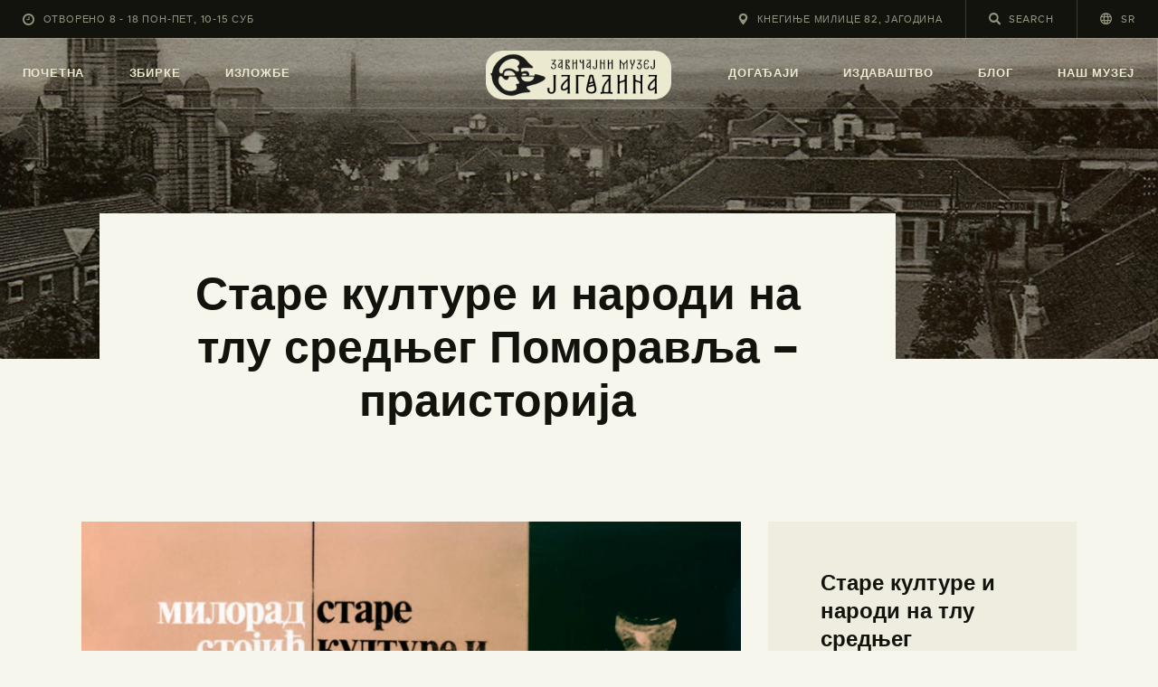

--- FILE ---
content_type: text/html; charset=UTF-8
request_url: https://jagodina.museum/portfolio/stare-kulture-pomoravlje/
body_size: 23912
content:
<!DOCTYPE html>
<html lang="sr-RS" class="no-js
									 scheme_default										">
<head>
			<meta charset="UTF-8">
		<meta name="viewport" content="width=device-width, initial-scale=1, maximum-scale=1">
		<meta name="format-detection" content="telephone=no">
		<link rel="profile" href="//gmpg.org/xfn/11">
		<title>Старе културе и народи на тлу средњег Поморавља &#8211; праисторија &#8211; Завичајни музеј Јагодина</title>
<meta name='robots' content='max-image-preview:large' />
<link rel="alternate" hreflang="en" href="https://jagodina.museum/en/portfolio/stare-kulture-pomoravlje/" />
<link rel="alternate" hreflang="sr" href="https://jagodina.museum/portfolio/stare-kulture-pomoravlje/" />
<link rel="alternate" hreflang="x-default" href="https://jagodina.museum/portfolio/stare-kulture-pomoravlje/" />
<link rel='dns-prefetch' href='//www.googletagmanager.com' />
<link rel='dns-prefetch' href='//fonts.googleapis.com' />
<link rel="alternate" type="application/rss+xml" title="Завичајни музеј Јагодина &raquo; довод" href="https://jagodina.museum/feed/" />
<link rel="alternate" type="application/rss+xml" title="Завичајни музеј Јагодина &raquo; довод коментара" href="https://jagodina.museum/comments/feed/" />
<link rel="alternate" title="oEmbed (JSON)" type="application/json+oembed" href="https://jagodina.museum/wp-json/oembed/1.0/embed?url=https%3A%2F%2Fjagodina.museum%2Fportfolio%2Fstare-kulture-pomoravlje%2F" />
<link rel="alternate" title="oEmbed (XML)" type="text/xml+oembed" href="https://jagodina.museum/wp-json/oembed/1.0/embed?url=https%3A%2F%2Fjagodina.museum%2Fportfolio%2Fstare-kulture-pomoravlje%2F&#038;format=xml" />
<meta property="og:url" content="https://jagodina.museum/portfolio/stare-kulture-pomoravlje/ "/>
			<meta property="og:title" content="Старе културе и народи на тлу средњег Поморавља &#8211; праисторија" />
			<meta property="og:description" content="" />  
			<meta property="og:type" content="article" />				<meta property="og:image" content="https://jagodina.museum/wp-content/uploads/2021/04/1980-Stare-kulture-i-narodi-na-tlu-srednjeg-Pomoravlja-praistorija.jpg"/>
				<style id='wp-img-auto-sizes-contain-inline-css' type='text/css'>
img:is([sizes=auto i],[sizes^="auto," i]){contain-intrinsic-size:3000px 1500px}
/*# sourceURL=wp-img-auto-sizes-contain-inline-css */
</style>

<style id='wp-emoji-styles-inline-css' type='text/css'>

	img.wp-smiley, img.emoji {
		display: inline !important;
		border: none !important;
		box-shadow: none !important;
		height: 1em !important;
		width: 1em !important;
		margin: 0 0.07em !important;
		vertical-align: -0.1em !important;
		background: none !important;
		padding: 0 !important;
	}
/*# sourceURL=wp-emoji-styles-inline-css */
</style>
<link property="stylesheet" rel='stylesheet' id='wp-block-library-css' href='https://jagodina.museum/wp-includes/css/dist/block-library/style.min.css?ver=6.9' type='text/css' media='all' />
<style id='classic-theme-styles-inline-css' type='text/css'>
/*! This file is auto-generated */
.wp-block-button__link{color:#fff;background-color:#32373c;border-radius:9999px;box-shadow:none;text-decoration:none;padding:calc(.667em + 2px) calc(1.333em + 2px);font-size:1.125em}.wp-block-file__button{background:#32373c;color:#fff;text-decoration:none}
/*# sourceURL=/wp-includes/css/classic-themes.min.css */
</style>
<link property="stylesheet" rel='stylesheet' id='dashicons-css' href='https://jagodina.museum/wp-includes/css/dashicons.min.css?ver=6.9' type='text/css' media='all' />
<link property="stylesheet" rel='stylesheet' id='essgrid-blocks-editor-css-css' href='https://jagodina.museum/wp-content/plugins/essential-grid/public/includes/builders/gutenberg/build/index.css?ver=1766260577' type='text/css' media='all' />
<style id='global-styles-inline-css' type='text/css'>
:root{--wp--preset--aspect-ratio--square: 1;--wp--preset--aspect-ratio--4-3: 4/3;--wp--preset--aspect-ratio--3-4: 3/4;--wp--preset--aspect-ratio--3-2: 3/2;--wp--preset--aspect-ratio--2-3: 2/3;--wp--preset--aspect-ratio--16-9: 16/9;--wp--preset--aspect-ratio--9-16: 9/16;--wp--preset--color--black: #000000;--wp--preset--color--cyan-bluish-gray: #abb8c3;--wp--preset--color--white: #ffffff;--wp--preset--color--pale-pink: #f78da7;--wp--preset--color--vivid-red: #cf2e2e;--wp--preset--color--luminous-vivid-orange: #ff6900;--wp--preset--color--luminous-vivid-amber: #fcb900;--wp--preset--color--light-green-cyan: #7bdcb5;--wp--preset--color--vivid-green-cyan: #00d084;--wp--preset--color--pale-cyan-blue: #8ed1fc;--wp--preset--color--vivid-cyan-blue: #0693e3;--wp--preset--color--vivid-purple: #9b51e0;--wp--preset--color--bg-color: #f7f6ec;--wp--preset--color--bd-color: #c9c8bf;--wp--preset--color--text-dark: #13130d;--wp--preset--color--text-light: #93938f;--wp--preset--color--text-link: #c9a050;--wp--preset--color--text-hover: #13130d;--wp--preset--color--text-link-2: #80d572;--wp--preset--color--text-hover-2: #8be77c;--wp--preset--color--text-link-3: #ddb837;--wp--preset--color--text-hover-3: #eec432;--wp--preset--gradient--vivid-cyan-blue-to-vivid-purple: linear-gradient(135deg,rgb(6,147,227) 0%,rgb(155,81,224) 100%);--wp--preset--gradient--light-green-cyan-to-vivid-green-cyan: linear-gradient(135deg,rgb(122,220,180) 0%,rgb(0,208,130) 100%);--wp--preset--gradient--luminous-vivid-amber-to-luminous-vivid-orange: linear-gradient(135deg,rgb(252,185,0) 0%,rgb(255,105,0) 100%);--wp--preset--gradient--luminous-vivid-orange-to-vivid-red: linear-gradient(135deg,rgb(255,105,0) 0%,rgb(207,46,46) 100%);--wp--preset--gradient--very-light-gray-to-cyan-bluish-gray: linear-gradient(135deg,rgb(238,238,238) 0%,rgb(169,184,195) 100%);--wp--preset--gradient--cool-to-warm-spectrum: linear-gradient(135deg,rgb(74,234,220) 0%,rgb(151,120,209) 20%,rgb(207,42,186) 40%,rgb(238,44,130) 60%,rgb(251,105,98) 80%,rgb(254,248,76) 100%);--wp--preset--gradient--blush-light-purple: linear-gradient(135deg,rgb(255,206,236) 0%,rgb(152,150,240) 100%);--wp--preset--gradient--blush-bordeaux: linear-gradient(135deg,rgb(254,205,165) 0%,rgb(254,45,45) 50%,rgb(107,0,62) 100%);--wp--preset--gradient--luminous-dusk: linear-gradient(135deg,rgb(255,203,112) 0%,rgb(199,81,192) 50%,rgb(65,88,208) 100%);--wp--preset--gradient--pale-ocean: linear-gradient(135deg,rgb(255,245,203) 0%,rgb(182,227,212) 50%,rgb(51,167,181) 100%);--wp--preset--gradient--electric-grass: linear-gradient(135deg,rgb(202,248,128) 0%,rgb(113,206,126) 100%);--wp--preset--gradient--midnight: linear-gradient(135deg,rgb(2,3,129) 0%,rgb(40,116,252) 100%);--wp--preset--font-size--small: 13px;--wp--preset--font-size--medium: 20px;--wp--preset--font-size--large: 36px;--wp--preset--font-size--x-large: 42px;--wp--preset--spacing--20: 0.44rem;--wp--preset--spacing--30: 0.67rem;--wp--preset--spacing--40: 1rem;--wp--preset--spacing--50: 1.5rem;--wp--preset--spacing--60: 2.25rem;--wp--preset--spacing--70: 3.38rem;--wp--preset--spacing--80: 5.06rem;--wp--preset--shadow--natural: 6px 6px 9px rgba(0, 0, 0, 0.2);--wp--preset--shadow--deep: 12px 12px 50px rgba(0, 0, 0, 0.4);--wp--preset--shadow--sharp: 6px 6px 0px rgba(0, 0, 0, 0.2);--wp--preset--shadow--outlined: 6px 6px 0px -3px rgb(255, 255, 255), 6px 6px rgb(0, 0, 0);--wp--preset--shadow--crisp: 6px 6px 0px rgb(0, 0, 0);}:where(.is-layout-flex){gap: 0.5em;}:where(.is-layout-grid){gap: 0.5em;}body .is-layout-flex{display: flex;}.is-layout-flex{flex-wrap: wrap;align-items: center;}.is-layout-flex > :is(*, div){margin: 0;}body .is-layout-grid{display: grid;}.is-layout-grid > :is(*, div){margin: 0;}:where(.wp-block-columns.is-layout-flex){gap: 2em;}:where(.wp-block-columns.is-layout-grid){gap: 2em;}:where(.wp-block-post-template.is-layout-flex){gap: 1.25em;}:where(.wp-block-post-template.is-layout-grid){gap: 1.25em;}.has-black-color{color: var(--wp--preset--color--black) !important;}.has-cyan-bluish-gray-color{color: var(--wp--preset--color--cyan-bluish-gray) !important;}.has-white-color{color: var(--wp--preset--color--white) !important;}.has-pale-pink-color{color: var(--wp--preset--color--pale-pink) !important;}.has-vivid-red-color{color: var(--wp--preset--color--vivid-red) !important;}.has-luminous-vivid-orange-color{color: var(--wp--preset--color--luminous-vivid-orange) !important;}.has-luminous-vivid-amber-color{color: var(--wp--preset--color--luminous-vivid-amber) !important;}.has-light-green-cyan-color{color: var(--wp--preset--color--light-green-cyan) !important;}.has-vivid-green-cyan-color{color: var(--wp--preset--color--vivid-green-cyan) !important;}.has-pale-cyan-blue-color{color: var(--wp--preset--color--pale-cyan-blue) !important;}.has-vivid-cyan-blue-color{color: var(--wp--preset--color--vivid-cyan-blue) !important;}.has-vivid-purple-color{color: var(--wp--preset--color--vivid-purple) !important;}.has-black-background-color{background-color: var(--wp--preset--color--black) !important;}.has-cyan-bluish-gray-background-color{background-color: var(--wp--preset--color--cyan-bluish-gray) !important;}.has-white-background-color{background-color: var(--wp--preset--color--white) !important;}.has-pale-pink-background-color{background-color: var(--wp--preset--color--pale-pink) !important;}.has-vivid-red-background-color{background-color: var(--wp--preset--color--vivid-red) !important;}.has-luminous-vivid-orange-background-color{background-color: var(--wp--preset--color--luminous-vivid-orange) !important;}.has-luminous-vivid-amber-background-color{background-color: var(--wp--preset--color--luminous-vivid-amber) !important;}.has-light-green-cyan-background-color{background-color: var(--wp--preset--color--light-green-cyan) !important;}.has-vivid-green-cyan-background-color{background-color: var(--wp--preset--color--vivid-green-cyan) !important;}.has-pale-cyan-blue-background-color{background-color: var(--wp--preset--color--pale-cyan-blue) !important;}.has-vivid-cyan-blue-background-color{background-color: var(--wp--preset--color--vivid-cyan-blue) !important;}.has-vivid-purple-background-color{background-color: var(--wp--preset--color--vivid-purple) !important;}.has-black-border-color{border-color: var(--wp--preset--color--black) !important;}.has-cyan-bluish-gray-border-color{border-color: var(--wp--preset--color--cyan-bluish-gray) !important;}.has-white-border-color{border-color: var(--wp--preset--color--white) !important;}.has-pale-pink-border-color{border-color: var(--wp--preset--color--pale-pink) !important;}.has-vivid-red-border-color{border-color: var(--wp--preset--color--vivid-red) !important;}.has-luminous-vivid-orange-border-color{border-color: var(--wp--preset--color--luminous-vivid-orange) !important;}.has-luminous-vivid-amber-border-color{border-color: var(--wp--preset--color--luminous-vivid-amber) !important;}.has-light-green-cyan-border-color{border-color: var(--wp--preset--color--light-green-cyan) !important;}.has-vivid-green-cyan-border-color{border-color: var(--wp--preset--color--vivid-green-cyan) !important;}.has-pale-cyan-blue-border-color{border-color: var(--wp--preset--color--pale-cyan-blue) !important;}.has-vivid-cyan-blue-border-color{border-color: var(--wp--preset--color--vivid-cyan-blue) !important;}.has-vivid-purple-border-color{border-color: var(--wp--preset--color--vivid-purple) !important;}.has-vivid-cyan-blue-to-vivid-purple-gradient-background{background: var(--wp--preset--gradient--vivid-cyan-blue-to-vivid-purple) !important;}.has-light-green-cyan-to-vivid-green-cyan-gradient-background{background: var(--wp--preset--gradient--light-green-cyan-to-vivid-green-cyan) !important;}.has-luminous-vivid-amber-to-luminous-vivid-orange-gradient-background{background: var(--wp--preset--gradient--luminous-vivid-amber-to-luminous-vivid-orange) !important;}.has-luminous-vivid-orange-to-vivid-red-gradient-background{background: var(--wp--preset--gradient--luminous-vivid-orange-to-vivid-red) !important;}.has-very-light-gray-to-cyan-bluish-gray-gradient-background{background: var(--wp--preset--gradient--very-light-gray-to-cyan-bluish-gray) !important;}.has-cool-to-warm-spectrum-gradient-background{background: var(--wp--preset--gradient--cool-to-warm-spectrum) !important;}.has-blush-light-purple-gradient-background{background: var(--wp--preset--gradient--blush-light-purple) !important;}.has-blush-bordeaux-gradient-background{background: var(--wp--preset--gradient--blush-bordeaux) !important;}.has-luminous-dusk-gradient-background{background: var(--wp--preset--gradient--luminous-dusk) !important;}.has-pale-ocean-gradient-background{background: var(--wp--preset--gradient--pale-ocean) !important;}.has-electric-grass-gradient-background{background: var(--wp--preset--gradient--electric-grass) !important;}.has-midnight-gradient-background{background: var(--wp--preset--gradient--midnight) !important;}.has-small-font-size{font-size: var(--wp--preset--font-size--small) !important;}.has-medium-font-size{font-size: var(--wp--preset--font-size--medium) !important;}.has-large-font-size{font-size: var(--wp--preset--font-size--large) !important;}.has-x-large-font-size{font-size: var(--wp--preset--font-size--x-large) !important;}
:where(.wp-block-post-template.is-layout-flex){gap: 1.25em;}:where(.wp-block-post-template.is-layout-grid){gap: 1.25em;}
:where(.wp-block-term-template.is-layout-flex){gap: 1.25em;}:where(.wp-block-term-template.is-layout-grid){gap: 1.25em;}
:where(.wp-block-columns.is-layout-flex){gap: 2em;}:where(.wp-block-columns.is-layout-grid){gap: 2em;}
:root :where(.wp-block-pullquote){font-size: 1.5em;line-height: 1.6;}
/*# sourceURL=global-styles-inline-css */
</style>
<link property="stylesheet" rel='stylesheet' id='contact-form-7-css' href='https://jagodina.museum/wp-content/plugins/contact-form-7/includes/css/styles.css?ver=6.1.4' type='text/css' media='all' />
<style id='contact-form-7-inline-css' type='text/css'>
.wpcf7 .wpcf7-recaptcha iframe {margin-bottom: 0;}.wpcf7 .wpcf7-recaptcha[data-align="center"] > div {margin: 0 auto;}.wpcf7 .wpcf7-recaptcha[data-align="right"] > div {margin: 0 0 0 auto;}
/*# sourceURL=contact-form-7-inline-css */
</style>
<link property="stylesheet" rel='stylesheet' id='trx_addons-icons-css' href='https://jagodina.museum/wp-content/plugins/trx_addons/css/font-icons/css/trx_addons_icons.css' type='text/css' media='all' />
<link property="stylesheet" rel='stylesheet' id='jquery-swiper-css' href='https://jagodina.museum/wp-content/plugins/trx_addons/js/swiper/swiper.min.css' type='text/css' media='all' />
<link property="stylesheet" rel='stylesheet' id='magnific-popup-css' href='https://jagodina.museum/wp-content/plugins/trx_addons/js/magnific/magnific-popup.min.css' type='text/css' media='all' />
<link property="stylesheet" rel='stylesheet' id='trx_addons-css' href='https://jagodina.museum/wp-content/plugins/trx_addons/css/__styles.css' type='text/css' media='all' />
<link property="stylesheet" rel='stylesheet' id='trx_addons-animation-css' href='https://jagodina.museum/wp-content/plugins/trx_addons/css/trx_addons.animation.css' type='text/css' media='all' />
<link property="stylesheet" rel='stylesheet' id='trx-popup-style-css' href='https://jagodina.museum/wp-content/plugins/trx_popup/css/style.css' type='text/css' media='all' />
<link property="stylesheet" rel='stylesheet' id='trx-popup-custom-css' href='https://jagodina.museum/wp-content/plugins/trx_popup/css/custom.css' type='text/css' media='all' />
<link property="stylesheet" rel='stylesheet' id='trx-popup-stylesheet-css' href='https://jagodina.museum/wp-content/plugins/trx_popup/css/fonts/Inter/stylesheet.css' type='text/css' media='all' />
<link property="stylesheet" rel='stylesheet' id='wpml-legacy-horizontal-list-0-css' href='https://jagodina.museum/wp-content/plugins/sitepress-multilingual-cms/templates/language-switchers/legacy-list-horizontal/style.min.css?ver=1' type='text/css' media='all' />
<link property="stylesheet" rel='stylesheet' id='wpml-menu-item-0-css' href='https://jagodina.museum/wp-content/plugins/sitepress-multilingual-cms/templates/language-switchers/menu-item/style.min.css?ver=1' type='text/css' media='all' />
<link property="stylesheet" rel='stylesheet' id='ozeum-parent-style-css' href='https://jagodina.museum/wp-content/themes/ozeum/style.css?ver=6.9' type='text/css' media='all' />
<link property="stylesheet" rel='stylesheet' id='elementor-icons-css' href='https://jagodina.museum/wp-content/plugins/elementor/assets/lib/eicons/css/elementor-icons.min.css?ver=5.45.0' type='text/css' media='all' />
<link property="stylesheet" rel='stylesheet' id='elementor-frontend-css' href='https://jagodina.museum/wp-content/plugins/elementor/assets/css/frontend.min.css?ver=3.34.1' type='text/css' media='all' />
<style id='elementor-frontend-inline-css' type='text/css'>
.elementor-kit-4719{--e-global-color-primary:#6EC1E4;--e-global-color-secondary:#54595F;--e-global-color-text:#7A7A7A;--e-global-color-accent:#61CE70;--e-global-color-633d66d7:#4054B2;--e-global-color-568897be:#23A455;--e-global-color-41f4556d:#000;--e-global-color-3d54b018:#FFF;--e-global-color-ccee581:#C9A050;--e-global-color-43e631e:#D1D1D1;--e-global-color-d993b9e:#FFFBDF;--e-global-typography-primary-font-family:"Roboto";--e-global-typography-primary-font-weight:600;--e-global-typography-secondary-font-family:"Roboto Slab";--e-global-typography-secondary-font-weight:400;--e-global-typography-text-font-family:"Roboto";--e-global-typography-text-font-weight:400;--e-global-typography-accent-font-family:"Roboto";--e-global-typography-accent-font-weight:500;}.elementor-kit-4719 e-page-transition{background-color:#FFBC7D;}.elementor-section.elementor-section-boxed > .elementor-container{max-width:1200px;}.e-con{--container-max-width:1200px;}.elementor-widget:not(:last-child){margin-block-end:0px;}.elementor-element{--widgets-spacing:0px 0px;--widgets-spacing-row:0px;--widgets-spacing-column:0px;}{}.sc_layouts_title_caption{display:var(--page-title-display);}@media(max-width:1024px){.elementor-section.elementor-section-boxed > .elementor-container{max-width:1024px;}.e-con{--container-max-width:1024px;}}@media(max-width:767px){.elementor-section.elementor-section-boxed > .elementor-container{max-width:767px;}.e-con{--container-max-width:767px;}}
/*# sourceURL=elementor-frontend-inline-css */
</style>
<link property="stylesheet" rel='stylesheet' id='font-awesome-5-all-css' href='https://jagodina.museum/wp-content/plugins/elementor/assets/lib/font-awesome/css/all.min.css?ver=3.34.1' type='text/css' media='all' />
<link property="stylesheet" rel='stylesheet' id='font-awesome-4-shim-css' href='https://jagodina.museum/wp-content/plugins/elementor/assets/lib/font-awesome/css/v4-shims.min.css?ver=3.34.1' type='text/css' media='all' />
<link property="stylesheet" rel='stylesheet' id='elementor-gf-local-roboto-css' href='https://jagodina.museum/wp-content/uploads/elementor/google-fonts/css/roboto.css?ver=1744706069' type='text/css' media='all' />
<link property="stylesheet" rel='stylesheet' id='elementor-gf-local-robotoslab-css' href='https://jagodina.museum/wp-content/uploads/elementor/google-fonts/css/robotoslab.css?ver=1744706081' type='text/css' media='all' />
<link property="stylesheet" rel='stylesheet' id='tp-fontello-css' href='https://jagodina.museum/wp-content/plugins/essential-grid/public/assets/font/fontello/css/fontello.css?ver=3.1.10' type='text/css' media='all' />
<link property="stylesheet" rel='stylesheet' id='esg-plugin-settings-css' href='https://jagodina.museum/wp-content/plugins/essential-grid/public/assets/css/settings.css?ver=3.1.10' type='text/css' media='all' />
<link property="stylesheet" rel='stylesheet' id='esg-tp-boxextcss-css' href='https://jagodina.museum/wp-content/plugins/essential-grid/public/assets/css/jquery.esgbox.min.css?ver=3.1.10' type='text/css' media='all' />
<link property="stylesheet" rel='stylesheet' id='tp-open-sans-css' href='https://fonts.googleapis.com/css?family=Open+Sans%3A300%2C400%2C600%2C700%2C800&#038;ver=1.1.6' type='text/css' media='all' />
<link property="stylesheet" rel='stylesheet' id='tp-raleway-css' href='https://fonts.googleapis.com/css?family=Raleway%3A100%2C200%2C300%2C400%2C500%2C600%2C700%2C800%2C900&#038;ver=1.1.6' type='text/css' media='all' />
<link property="stylesheet" rel='stylesheet' id='tp-droid-serif-css' href='https://fonts.googleapis.com/css?family=Droid+Serif%3A400%2C700&#038;ver=1.1.6' type='text/css' media='all' />
<link property="stylesheet" rel='stylesheet' id='wpgdprc-front-css-css' href='https://jagodina.museum/wp-content/plugins/wp-gdpr-compliance/Assets/css/front.css?ver=1706598890' type='text/css' media='all' />
<style id='wpgdprc-front-css-inline-css' type='text/css'>
:root{--wp-gdpr--bar--background-color: #000000;--wp-gdpr--bar--color: #ffffff;--wp-gdpr--button--background-color: #000000;--wp-gdpr--button--background-color--darken: #000000;--wp-gdpr--button--color: #ffffff;}
/*# sourceURL=wpgdprc-front-css-inline-css */
</style>
<link property="stylesheet" rel='stylesheet' id='ozeum-font-Metropolis-css' href='https://jagodina.museum/wp-content/themes/ozeum/skins/default/css/font-face/Metropolis/stylesheet.css' type='text/css' media='all' />
<link property="stylesheet" rel='stylesheet' id='ozeum-font-google_fonts-css' href='https://fonts.googleapis.com/css?family=Cardo:400,400italic,700&#038;subset=latin,latin-ext' type='text/css' media='all' />
<link property="stylesheet" rel='stylesheet' id='fontello-icons-css' href='https://jagodina.museum/wp-content/themes/ozeum/css/font-icons/css/fontello.css' type='text/css' media='all' />
<link property="stylesheet" rel='stylesheet' id='ozeum-main-css' href='https://jagodina.museum/wp-content/themes/ozeum/style.css' type='text/css' media='all' />
<style id='ozeum-main-inline-css' type='text/css'>
.post-navigation .nav-previous a .nav-arrow { background-image: url(https://jagodina.museum/wp-content/uploads/2021/04/1977-Pet-godina-festivala-Dani-komedije-370x208.jpg); }.post-navigation .nav-next a .nav-arrow { background-image: url(https://jagodina.museum/wp-content/uploads/2021/04/1980-Izlozba-legata-akademskih-slikara-Nikole-Milojevica-i-Zivana-Vulica-370x208.jpg); }
/*# sourceURL=ozeum-main-inline-css */
</style>
<link property="stylesheet" rel='stylesheet' id='mediaelement-css' href='https://jagodina.museum/wp-includes/js/mediaelement/mediaelementplayer-legacy.min.css?ver=4.2.17' type='text/css' media='all' />
<link property="stylesheet" rel='stylesheet' id='wp-mediaelement-css' href='https://jagodina.museum/wp-includes/js/mediaelement/wp-mediaelement.min.css?ver=6.9' type='text/css' media='all' />
<link property="stylesheet" rel='stylesheet' id='ozeum-skin-default-css' href='https://jagodina.museum/wp-content/themes/ozeum/skins/default/css/style.css' type='text/css' media='all' />
<link property="stylesheet" rel='stylesheet' id='ozeum-plugins-css' href='https://jagodina.museum/wp-content/themes/ozeum/skins/default/css/__plugins.css' type='text/css' media='all' />
<link property="stylesheet" rel='stylesheet' id='ozeum-custom-css' href='https://jagodina.museum/wp-content/themes/ozeum/skins/default/css/__custom.css' type='text/css' media='all' />
<link property="stylesheet" rel='stylesheet' id='ozeum-color-default-css' href='https://jagodina.museum/wp-content/themes/ozeum/skins/default/css/__colors-default.css' type='text/css' media='all' />
<link property="stylesheet" rel='stylesheet' id='ozeum-color-dark-css' href='https://jagodina.museum/wp-content/themes/ozeum/skins/default/css/__colors-dark.css' type='text/css' media='all' />
<link property="stylesheet" rel='stylesheet' id='ozeum-child-css' href='https://jagodina.museum/wp-content/themes/ozeum-child/style.css' type='text/css' media='all' />
<link property="stylesheet" rel='stylesheet' id='trx_addons-responsive-css' href='https://jagodina.museum/wp-content/plugins/trx_addons/css/__responsive.css' type='text/css' media='all' />
<link property="stylesheet" rel='stylesheet' id='ozeum-responsive-css' href='https://jagodina.museum/wp-content/themes/ozeum/skins/default/css/__responsive.css' type='text/css' media='all' />
<script type="text/javascript" src="https://jagodina.museum/wp-includes/js/jquery/jquery.min.js?ver=3.7.1" id="jquery-core-js"></script>
<script type="text/javascript" src="https://jagodina.museum/wp-includes/js/jquery/jquery-migrate.min.js?ver=3.4.1" id="jquery-migrate-js"></script>
<script type="text/javascript" src="https://jagodina.museum/wp-content/plugins/elementor/assets/lib/font-awesome/js/v4-shims.min.js?ver=3.34.1" id="font-awesome-4-shim-js"></script>

<!-- Google tag (gtag.js) snippet added by Site Kit -->
<!-- Google Analytics snippet added by Site Kit -->
<script type="text/javascript" src="https://www.googletagmanager.com/gtag/js?id=GT-NFPDNQ7" id="google_gtagjs-js" async></script>
<script type="text/javascript" id="google_gtagjs-js-after">
/* <![CDATA[ */
window.dataLayer = window.dataLayer || [];function gtag(){dataLayer.push(arguments);}
gtag("set","linker",{"domains":["jagodina.museum"]});
gtag("js", new Date());
gtag("set", "developer_id.dZTNiMT", true);
gtag("config", "GT-NFPDNQ7");
//# sourceURL=google_gtagjs-js-after
/* ]]> */
</script>
<script type="text/javascript" id="wpgdprc-front-js-js-extra">
/* <![CDATA[ */
var wpgdprcFront = {"ajaxUrl":"https://jagodina.museum/wp-admin/admin-ajax.php","ajaxNonce":"758f5827ed","ajaxArg":"security","pluginPrefix":"wpgdprc","blogId":"1","isMultiSite":"","locale":"sr_RS","showSignUpModal":"","showFormModal":"","cookieName":"wpgdprc-consent","consentVersion":"","path":"/","prefix":"wpgdprc"};
//# sourceURL=wpgdprc-front-js-js-extra
/* ]]> */
</script>
<script type="text/javascript" src="https://jagodina.museum/wp-content/plugins/wp-gdpr-compliance/Assets/js/front.min.js?ver=1706598890" id="wpgdprc-front-js-js"></script>
<link rel="https://api.w.org/" href="https://jagodina.museum/wp-json/" /><link rel="alternate" title="JSON" type="application/json" href="https://jagodina.museum/wp-json/wp/v2/cpt_portfolio/8680" /><link rel="EditURI" type="application/rsd+xml" title="RSD" href="https://jagodina.museum/xmlrpc.php?rsd" />
<meta name="generator" content="WordPress 6.9" />
<link rel="canonical" href="https://jagodina.museum/portfolio/stare-kulture-pomoravlje/" />
<link rel='shortlink' href='https://jagodina.museum/?p=8680' />
<meta name="generator" content="WPML ver:4.8.6 stt:1,49;" />
<meta name="generator" content="Site Kit by Google 1.168.0" /><meta name="generator" content="Elementor 3.34.1; features: additional_custom_breakpoints; settings: css_print_method-internal, google_font-enabled, font_display-auto">
			<style>
				.e-con.e-parent:nth-of-type(n+4):not(.e-lazyloaded):not(.e-no-lazyload),
				.e-con.e-parent:nth-of-type(n+4):not(.e-lazyloaded):not(.e-no-lazyload) * {
					background-image: none !important;
				}
				@media screen and (max-height: 1024px) {
					.e-con.e-parent:nth-of-type(n+3):not(.e-lazyloaded):not(.e-no-lazyload),
					.e-con.e-parent:nth-of-type(n+3):not(.e-lazyloaded):not(.e-no-lazyload) * {
						background-image: none !important;
					}
				}
				@media screen and (max-height: 640px) {
					.e-con.e-parent:nth-of-type(n+2):not(.e-lazyloaded):not(.e-no-lazyload),
					.e-con.e-parent:nth-of-type(n+2):not(.e-lazyloaded):not(.e-no-lazyload) * {
						background-image: none !important;
					}
				}
			</style>
			<meta name="generator" content="Powered by Slider Revolution 6.7.40 - responsive, Mobile-Friendly Slider Plugin for WordPress with comfortable drag and drop interface." />
<link rel="icon" href="https://jagodina.museum/wp-content/uploads/2021/04/cropped-Logo_png-1-32x32.png" sizes="32x32" />
<link rel="icon" href="https://jagodina.museum/wp-content/uploads/2021/04/cropped-Logo_png-1-192x192.png" sizes="192x192" />
<link rel="apple-touch-icon" href="https://jagodina.museum/wp-content/uploads/2021/04/cropped-Logo_png-1-180x180.png" />
<meta name="msapplication-TileImage" content="https://jagodina.museum/wp-content/uploads/2021/04/cropped-Logo_png-1-270x270.png" />
<script>function setREVStartSize(e){
			//window.requestAnimationFrame(function() {
				window.RSIW = window.RSIW===undefined ? window.innerWidth : window.RSIW;
				window.RSIH = window.RSIH===undefined ? window.innerHeight : window.RSIH;
				try {
					var pw = document.getElementById(e.c).parentNode.offsetWidth,
						newh;
					pw = pw===0 || isNaN(pw) || (e.l=="fullwidth" || e.layout=="fullwidth") ? window.RSIW : pw;
					e.tabw = e.tabw===undefined ? 0 : parseInt(e.tabw);
					e.thumbw = e.thumbw===undefined ? 0 : parseInt(e.thumbw);
					e.tabh = e.tabh===undefined ? 0 : parseInt(e.tabh);
					e.thumbh = e.thumbh===undefined ? 0 : parseInt(e.thumbh);
					e.tabhide = e.tabhide===undefined ? 0 : parseInt(e.tabhide);
					e.thumbhide = e.thumbhide===undefined ? 0 : parseInt(e.thumbhide);
					e.mh = e.mh===undefined || e.mh=="" || e.mh==="auto" ? 0 : parseInt(e.mh,0);
					if(e.layout==="fullscreen" || e.l==="fullscreen")
						newh = Math.max(e.mh,window.RSIH);
					else{
						e.gw = Array.isArray(e.gw) ? e.gw : [e.gw];
						for (var i in e.rl) if (e.gw[i]===undefined || e.gw[i]===0) e.gw[i] = e.gw[i-1];
						e.gh = e.el===undefined || e.el==="" || (Array.isArray(e.el) && e.el.length==0)? e.gh : e.el;
						e.gh = Array.isArray(e.gh) ? e.gh : [e.gh];
						for (var i in e.rl) if (e.gh[i]===undefined || e.gh[i]===0) e.gh[i] = e.gh[i-1];
											
						var nl = new Array(e.rl.length),
							ix = 0,
							sl;
						e.tabw = e.tabhide>=pw ? 0 : e.tabw;
						e.thumbw = e.thumbhide>=pw ? 0 : e.thumbw;
						e.tabh = e.tabhide>=pw ? 0 : e.tabh;
						e.thumbh = e.thumbhide>=pw ? 0 : e.thumbh;
						for (var i in e.rl) nl[i] = e.rl[i]<window.RSIW ? 0 : e.rl[i];
						sl = nl[0];
						for (var i in nl) if (sl>nl[i] && nl[i]>0) { sl = nl[i]; ix=i;}
						var m = pw>(e.gw[ix]+e.tabw+e.thumbw) ? 1 : (pw-(e.tabw+e.thumbw)) / (e.gw[ix]);
						newh =  (e.gh[ix] * m) + (e.tabh + e.thumbh);
					}
					var el = document.getElementById(e.c);
					if (el!==null && el) el.style.height = newh+"px";
					el = document.getElementById(e.c+"_wrapper");
					if (el!==null && el) {
						el.style.height = newh+"px";
						el.style.display = "block";
					}
				} catch(e){
					console.log("Failure at Presize of Slider:" + e)
				}
			//});
		  };</script>
<style type="text/css" id="trx_addons-inline-styles-inline-css">.trx_addons_inline_529679664 img{max-height:2em;}.trx_addons_inline_1383567509 img{max-height:2em;}.trx_addons_inline_1772924487 img{max-height:1.3em;}.custom-logo-link,.sc_layouts_logo{font-size:2em}</style>
<style id="elementor-post-7665">.elementor-7665 .elementor-element.elementor-element-4c2de87 > .elementor-container > .elementor-column > .elementor-widget-wrap{align-content:center;align-items:center;}.elementor-7665 .elementor-element.elementor-element-33cf416e > .elementor-widget-container{padding:12px 25px 12px 25px;}.elementor-7665 .elementor-element.elementor-element-621da28e > .elementor-widget-container{padding:12px 25px 12px 25px;}.elementor-7665 .elementor-element.elementor-element-3bfe6f7d > .elementor-widget-container{padding:13px 25px 13px 25px;border-style:solid;border-width:0px 1px 0px 1px;border-color:#3b3a31;}.elementor-7665 .elementor-element.elementor-element-52426ee5 > .elementor-widget-container{padding:12px 25px 12px 25px;}.elementor-7665 .elementor-element.elementor-element-6ba1ebc > .elementor-container > .elementor-column > .elementor-widget-wrap{align-content:center;align-items:center;}.elementor-7665 .elementor-element.elementor-element-2c2bd9f > .elementor-widget-container{padding:12px 25px 12px 25px;}.elementor-7665 .elementor-element.elementor-element-643290b > .elementor-widget-container{padding:12px 25px 12px 25px;}.elementor-7665 .elementor-element.elementor-element-b951917 > .elementor-widget-container{padding:13px 25px 13px 25px;border-style:solid;border-width:0px 1px 0px 1px;border-color:#3b3a31;}.elementor-7665 .elementor-element.elementor-element-75f1bad > .elementor-widget-container{padding:12px 25px 12px 25px;}.elementor-7665 .elementor-element.elementor-element-3d3627eb:not(.elementor-motion-effects-element-type-background), .elementor-7665 .elementor-element.elementor-element-3d3627eb > .elementor-motion-effects-container > .elementor-motion-effects-layer{background-color:#13130d;background-image:url("https://jagodina.museum/wp-content/uploads/2019/05/header-jagodina-skver.jpg");background-position:center center;background-repeat:no-repeat;background-size:cover;}.elementor-7665 .elementor-element.elementor-element-3d3627eb > .elementor-background-overlay{background-color:transparent;background-image:linear-gradient(0deg, rgba(19,19,13,0) 70%, rgba(19,19,13,0.8) 100%);opacity:1;transition:background 0.3s, border-radius 0.3s, opacity 0.3s;}.elementor-7665 .elementor-element.elementor-element-3d3627eb{transition:background 0.3s, border 0.3s, border-radius 0.3s, box-shadow 0.3s;z-index:1;}.elementor-7665 .elementor-element.elementor-element-766e0c78 > .elementor-container > .elementor-column > .elementor-widget-wrap{align-content:center;align-items:center;}.elementor-7665 .elementor-element.elementor-element-766e0c78:not(.elementor-motion-effects-element-type-background), .elementor-7665 .elementor-element.elementor-element-766e0c78 > .elementor-motion-effects-container > .elementor-motion-effects-layer{background-color:rgba(19,19,13,0);}.elementor-7665 .elementor-element.elementor-element-766e0c78{border-style:solid;border-width:1px 0px 1px 0px;border-color:rgba(235,233,207,0.2);}.elementor-7665 .elementor-element.elementor-element-75c359ec{z-index:1;}.elementor-7665 .elementor-element.elementor-element-5fabbc6a > .elementor-widget-container{margin:4px 0px 0px 0px;}.elementor-7665 .elementor-element.elementor-element-5fabbc6a .logo_image{max-height:2em;}.elementor-7665 .elementor-element.elementor-element-161f1043{z-index:1;}.elementor-7665 .elementor-element.elementor-element-161f1043 > .elementor-widget-container{border-style:solid;border-width:0px 1px 0px 0px;border-color:rgba(235,233,207,0.2);}.elementor-7665 .elementor-element.elementor-element-aafd0d5 > .elementor-container > .elementor-column > .elementor-widget-wrap{align-content:center;align-items:center;}.elementor-7665 .elementor-element.elementor-element-aafd0d5:not(.elementor-motion-effects-element-type-background), .elementor-7665 .elementor-element.elementor-element-aafd0d5 > .elementor-motion-effects-container > .elementor-motion-effects-layer{background-color:rgba(19,19,13,0);}.elementor-7665 .elementor-element.elementor-element-aafd0d5{border-style:solid;border-width:1px 0px 1px 0px;border-color:rgba(235,233,207,0.2);}.elementor-7665 .elementor-element.elementor-element-4b8c2d5 > .elementor-element-populated.elementor-column-wrap{padding:0px 20px 0px 20px;}.elementor-7665 .elementor-element.elementor-element-4b8c2d5 > .elementor-element-populated.elementor-widget-wrap{padding:0px 20px 0px 20px;}.elementor-7665 .elementor-element.elementor-element-a9eca77 > .elementor-widget-container{margin:4px 0px 0px 0px;}.elementor-7665 .elementor-element.elementor-element-a9eca77 .logo_image{max-height:2em;}.elementor-7665 .elementor-element.elementor-element-1a14afb{z-index:1;}.elementor-7665 .elementor-element.elementor-element-1a14afb > .elementor-widget-container{border-style:solid;border-width:0px 1px 0px 0px;border-color:rgba(235,233,207,0.2);}.elementor-7665 .elementor-element.elementor-element-f483fa7 > .elementor-container > .elementor-column > .elementor-widget-wrap{align-content:center;align-items:center;}.elementor-7665 .elementor-element.elementor-element-f483fa7:not(.elementor-motion-effects-element-type-background), .elementor-7665 .elementor-element.elementor-element-f483fa7 > .elementor-motion-effects-container > .elementor-motion-effects-layer{background-color:rgba(19,19,13,0);}.elementor-7665 .elementor-element.elementor-element-f483fa7{border-style:solid;border-width:1px 0px 1px 0px;border-color:rgba(235,233,207,0.2);padding:5px 20px 5px 20px;}.elementor-7665 .elementor-element.elementor-element-23e13d4 > .elementor-widget-container{margin:7px 0px 0px 0px;}.elementor-7665 .elementor-element.elementor-element-23e13d4 .logo_image{max-height:1.3em;}.elementor-7665 .elementor-element.elementor-element-e9428be > .elementor-widget-container{padding:12px 25px 12px 25px;}.elementor-7665 .elementor-element.elementor-element-cf86dba{z-index:1;}.elementor-7665 .elementor-element.elementor-element-80eb314{--spacer-size:20px;}.elementor-7665 .elementor-element.elementor-element-67842a9{--spacer-size:25px;}.elementor-7665 .elementor-element.elementor-element-a8c7156:not(.elementor-motion-effects-element-type-background) > .elementor-widget-wrap, .elementor-7665 .elementor-element.elementor-element-a8c7156 > .elementor-widget-wrap > .elementor-motion-effects-container > .elementor-motion-effects-layer{background-color:#f7f6ec;}.elementor-7665 .elementor-element.elementor-element-a8c7156 > .elementor-element-populated{transition:background 0.3s, border 0.3s, border-radius 0.3s, box-shadow 0.3s;}.elementor-7665 .elementor-element.elementor-element-a8c7156 > .elementor-element-populated > .elementor-background-overlay{transition:background 0.3s, border-radius 0.3s, opacity 0.3s;}.elementor-7665 .elementor-element.elementor-element-a8c7156 > .elementor-element-populated.elementor-column-wrap{padding:60px 80px 20px 80px;}.elementor-7665 .elementor-element.elementor-element-a8c7156 > .elementor-element-populated.elementor-widget-wrap{padding:60px 80px 20px 80px;}.elementor-7665 .elementor-element.elementor-element-c8b64c9 .sc_layouts_title{min-height:0px;}.elementor-7665 .elementor-element.elementor-element-5155725{--spacer-size:80px;}@media(max-width:1024px){.elementor-7665 .elementor-element.elementor-element-2c2bd9f > .elementor-widget-container{padding:12px 20px 12px 20px;}.elementor-7665 .elementor-element.elementor-element-643290b > .elementor-widget-container{padding:12px 20px 12px 20px;}.elementor-7665 .elementor-element.elementor-element-b951917 > .elementor-widget-container{padding:13px 20px 13px 20px;}.elementor-7665 .elementor-element.elementor-element-75f1bad > .elementor-widget-container{padding:12px 20px 12px 20px;}.elementor-7665 .elementor-element.elementor-element-e9428be > .elementor-widget-container{padding:12px 20px 12px 20px;}.elementor-7665 .elementor-element.elementor-element-a8c7156 > .elementor-element-populated.elementor-column-wrap{padding:35px 50px 35px 50px;}.elementor-7665 .elementor-element.elementor-element-a8c7156 > .elementor-element-populated.elementor-widget-wrap{padding:35px 50px 35px 50px;}.elementor-7665 .elementor-element.elementor-element-5155725{--spacer-size:25px;}}@media(max-width:767px){.elementor-7665 .elementor-element.elementor-element-5c4ecaa{width:50%;}.elementor-7665 .elementor-element.elementor-element-1a001be{width:50%;}.elementor-7665 .elementor-element.elementor-element-a8c7156 > .elementor-element-populated.elementor-column-wrap{padding:30px 45px 30px 45px;}.elementor-7665 .elementor-element.elementor-element-a8c7156 > .elementor-element-populated.elementor-widget-wrap{padding:30px 45px 30px 45px;}}@media(min-width:768px){.elementor-7665 .elementor-element.elementor-element-439e17{width:41.984%;}.elementor-7665 .elementor-element.elementor-element-452a167c{width:15.97%;}.elementor-7665 .elementor-element.elementor-element-5de84a06{width:42.042%;}.elementor-7665 .elementor-element.elementor-element-4b8c2d5{width:25.047%;}.elementor-7665 .elementor-element.elementor-element-05116d2{width:74.951%;}.elementor-7665 .elementor-element.elementor-element-b35878f{width:10%;}.elementor-7665 .elementor-element.elementor-element-a8c7156{width:80%;}.elementor-7665 .elementor-element.elementor-element-16a82d8{width:9.996%;}}</style>
<style>.elementor-7665 .elementor-element.elementor-element-4c2de87 > .elementor-container > .elementor-column > .elementor-widget-wrap{align-content:center;align-items:center;}.elementor-7665 .elementor-element.elementor-element-33cf416e > .elementor-widget-container{padding:12px 25px 12px 25px;}.elementor-7665 .elementor-element.elementor-element-621da28e > .elementor-widget-container{padding:12px 25px 12px 25px;}.elementor-7665 .elementor-element.elementor-element-3bfe6f7d > .elementor-widget-container{padding:13px 25px 13px 25px;border-style:solid;border-width:0px 1px 0px 1px;border-color:#3b3a31;}.elementor-7665 .elementor-element.elementor-element-52426ee5 > .elementor-widget-container{padding:12px 25px 12px 25px;}.elementor-7665 .elementor-element.elementor-element-6ba1ebc > .elementor-container > .elementor-column > .elementor-widget-wrap{align-content:center;align-items:center;}.elementor-7665 .elementor-element.elementor-element-2c2bd9f > .elementor-widget-container{padding:12px 25px 12px 25px;}.elementor-7665 .elementor-element.elementor-element-643290b > .elementor-widget-container{padding:12px 25px 12px 25px;}.elementor-7665 .elementor-element.elementor-element-b951917 > .elementor-widget-container{padding:13px 25px 13px 25px;border-style:solid;border-width:0px 1px 0px 1px;border-color:#3b3a31;}.elementor-7665 .elementor-element.elementor-element-75f1bad > .elementor-widget-container{padding:12px 25px 12px 25px;}.elementor-7665 .elementor-element.elementor-element-3d3627eb:not(.elementor-motion-effects-element-type-background), .elementor-7665 .elementor-element.elementor-element-3d3627eb > .elementor-motion-effects-container > .elementor-motion-effects-layer{background-color:#13130d;background-image:url("https://jagodina.museum/wp-content/uploads/2019/05/header-jagodina-skver.jpg");background-position:center center;background-repeat:no-repeat;background-size:cover;}.elementor-7665 .elementor-element.elementor-element-3d3627eb > .elementor-background-overlay{background-color:transparent;background-image:linear-gradient(0deg, rgba(19,19,13,0) 70%, rgba(19,19,13,0.8) 100%);opacity:1;transition:background 0.3s, border-radius 0.3s, opacity 0.3s;}.elementor-7665 .elementor-element.elementor-element-3d3627eb{transition:background 0.3s, border 0.3s, border-radius 0.3s, box-shadow 0.3s;z-index:1;}.elementor-7665 .elementor-element.elementor-element-766e0c78 > .elementor-container > .elementor-column > .elementor-widget-wrap{align-content:center;align-items:center;}.elementor-7665 .elementor-element.elementor-element-766e0c78:not(.elementor-motion-effects-element-type-background), .elementor-7665 .elementor-element.elementor-element-766e0c78 > .elementor-motion-effects-container > .elementor-motion-effects-layer{background-color:rgba(19,19,13,0);}.elementor-7665 .elementor-element.elementor-element-766e0c78{border-style:solid;border-width:1px 0px 1px 0px;border-color:rgba(235,233,207,0.2);}.elementor-7665 .elementor-element.elementor-element-75c359ec{z-index:1;}.elementor-7665 .elementor-element.elementor-element-5fabbc6a > .elementor-widget-container{margin:4px 0px 0px 0px;}.elementor-7665 .elementor-element.elementor-element-5fabbc6a .logo_image{max-height:2em;}.elementor-7665 .elementor-element.elementor-element-161f1043{z-index:1;}.elementor-7665 .elementor-element.elementor-element-161f1043 > .elementor-widget-container{border-style:solid;border-width:0px 1px 0px 0px;border-color:rgba(235,233,207,0.2);}.elementor-7665 .elementor-element.elementor-element-aafd0d5 > .elementor-container > .elementor-column > .elementor-widget-wrap{align-content:center;align-items:center;}.elementor-7665 .elementor-element.elementor-element-aafd0d5:not(.elementor-motion-effects-element-type-background), .elementor-7665 .elementor-element.elementor-element-aafd0d5 > .elementor-motion-effects-container > .elementor-motion-effects-layer{background-color:rgba(19,19,13,0);}.elementor-7665 .elementor-element.elementor-element-aafd0d5{border-style:solid;border-width:1px 0px 1px 0px;border-color:rgba(235,233,207,0.2);}.elementor-7665 .elementor-element.elementor-element-4b8c2d5 > .elementor-element-populated.elementor-column-wrap{padding:0px 20px 0px 20px;}.elementor-7665 .elementor-element.elementor-element-4b8c2d5 > .elementor-element-populated.elementor-widget-wrap{padding:0px 20px 0px 20px;}.elementor-7665 .elementor-element.elementor-element-a9eca77 > .elementor-widget-container{margin:4px 0px 0px 0px;}.elementor-7665 .elementor-element.elementor-element-a9eca77 .logo_image{max-height:2em;}.elementor-7665 .elementor-element.elementor-element-1a14afb{z-index:1;}.elementor-7665 .elementor-element.elementor-element-1a14afb > .elementor-widget-container{border-style:solid;border-width:0px 1px 0px 0px;border-color:rgba(235,233,207,0.2);}.elementor-7665 .elementor-element.elementor-element-f483fa7 > .elementor-container > .elementor-column > .elementor-widget-wrap{align-content:center;align-items:center;}.elementor-7665 .elementor-element.elementor-element-f483fa7:not(.elementor-motion-effects-element-type-background), .elementor-7665 .elementor-element.elementor-element-f483fa7 > .elementor-motion-effects-container > .elementor-motion-effects-layer{background-color:rgba(19,19,13,0);}.elementor-7665 .elementor-element.elementor-element-f483fa7{border-style:solid;border-width:1px 0px 1px 0px;border-color:rgba(235,233,207,0.2);padding:5px 20px 5px 20px;}.elementor-7665 .elementor-element.elementor-element-23e13d4 > .elementor-widget-container{margin:7px 0px 0px 0px;}.elementor-7665 .elementor-element.elementor-element-23e13d4 .logo_image{max-height:1.3em;}.elementor-7665 .elementor-element.elementor-element-e9428be > .elementor-widget-container{padding:12px 25px 12px 25px;}.elementor-7665 .elementor-element.elementor-element-cf86dba{z-index:1;}.elementor-7665 .elementor-element.elementor-element-80eb314{--spacer-size:20px;}.elementor-7665 .elementor-element.elementor-element-67842a9{--spacer-size:25px;}.elementor-7665 .elementor-element.elementor-element-a8c7156:not(.elementor-motion-effects-element-type-background) > .elementor-widget-wrap, .elementor-7665 .elementor-element.elementor-element-a8c7156 > .elementor-widget-wrap > .elementor-motion-effects-container > .elementor-motion-effects-layer{background-color:#f7f6ec;}.elementor-7665 .elementor-element.elementor-element-a8c7156 > .elementor-element-populated{transition:background 0.3s, border 0.3s, border-radius 0.3s, box-shadow 0.3s;}.elementor-7665 .elementor-element.elementor-element-a8c7156 > .elementor-element-populated > .elementor-background-overlay{transition:background 0.3s, border-radius 0.3s, opacity 0.3s;}.elementor-7665 .elementor-element.elementor-element-a8c7156 > .elementor-element-populated.elementor-column-wrap{padding:60px 80px 20px 80px;}.elementor-7665 .elementor-element.elementor-element-a8c7156 > .elementor-element-populated.elementor-widget-wrap{padding:60px 80px 20px 80px;}.elementor-7665 .elementor-element.elementor-element-c8b64c9 .sc_layouts_title{min-height:0px;}.elementor-7665 .elementor-element.elementor-element-5155725{--spacer-size:80px;}@media(max-width:1024px){.elementor-7665 .elementor-element.elementor-element-2c2bd9f > .elementor-widget-container{padding:12px 20px 12px 20px;}.elementor-7665 .elementor-element.elementor-element-643290b > .elementor-widget-container{padding:12px 20px 12px 20px;}.elementor-7665 .elementor-element.elementor-element-b951917 > .elementor-widget-container{padding:13px 20px 13px 20px;}.elementor-7665 .elementor-element.elementor-element-75f1bad > .elementor-widget-container{padding:12px 20px 12px 20px;}.elementor-7665 .elementor-element.elementor-element-e9428be > .elementor-widget-container{padding:12px 20px 12px 20px;}.elementor-7665 .elementor-element.elementor-element-a8c7156 > .elementor-element-populated.elementor-column-wrap{padding:35px 50px 35px 50px;}.elementor-7665 .elementor-element.elementor-element-a8c7156 > .elementor-element-populated.elementor-widget-wrap{padding:35px 50px 35px 50px;}.elementor-7665 .elementor-element.elementor-element-5155725{--spacer-size:25px;}}@media(max-width:767px){.elementor-7665 .elementor-element.elementor-element-5c4ecaa{width:50%;}.elementor-7665 .elementor-element.elementor-element-1a001be{width:50%;}.elementor-7665 .elementor-element.elementor-element-a8c7156 > .elementor-element-populated.elementor-column-wrap{padding:30px 45px 30px 45px;}.elementor-7665 .elementor-element.elementor-element-a8c7156 > .elementor-element-populated.elementor-widget-wrap{padding:30px 45px 30px 45px;}}@media(min-width:768px){.elementor-7665 .elementor-element.elementor-element-439e17{width:41.984%;}.elementor-7665 .elementor-element.elementor-element-452a167c{width:15.97%;}.elementor-7665 .elementor-element.elementor-element-5de84a06{width:42.042%;}.elementor-7665 .elementor-element.elementor-element-4b8c2d5{width:25.047%;}.elementor-7665 .elementor-element.elementor-element-05116d2{width:74.951%;}.elementor-7665 .elementor-element.elementor-element-b35878f{width:10%;}.elementor-7665 .elementor-element.elementor-element-a8c7156{width:80%;}.elementor-7665 .elementor-element.elementor-element-16a82d8{width:9.996%;}}</style>
<style id="elementor-post-6367">.elementor-6367 .elementor-element.elementor-element-c7e20c4:not(.elementor-motion-effects-element-type-background), .elementor-6367 .elementor-element.elementor-element-c7e20c4 > .elementor-motion-effects-container > .elementor-motion-effects-layer{background-color:#13130d;}.elementor-6367 .elementor-element.elementor-element-c7e20c4{transition:background 0.3s, border 0.3s, border-radius 0.3s, box-shadow 0.3s;}.elementor-6367 .elementor-element.elementor-element-c7e20c4 > .elementor-background-overlay{transition:background 0.3s, border-radius 0.3s, opacity 0.3s;}.elementor-6367 .elementor-element.elementor-element-c62b095{--spacer-size:50px;}.elementor-6367 .elementor-element.elementor-element-5129a41 > .elementor-element-populated{border-style:none;}.elementor-6367 .elementor-element.elementor-element-bd7e9e8 > .elementor-widget-container{border-style:none;}.elementor-6367 .elementor-element.elementor-element-74a7869 > .elementor-element-populated{border-style:none;}.elementor-6367 .elementor-element.elementor-element-15706d1 > .elementor-widget-container{border-style:none;}.elementor-6367 .elementor-element.elementor-element-08dee39 > .elementor-element-populated{border-style:none;}.elementor-6367 .elementor-element.elementor-element-5e018d5 > .elementor-widget-container{border-style:none;}.elementor-6367 .elementor-element.elementor-element-34031d5:not(.elementor-motion-effects-element-type-background), .elementor-6367 .elementor-element.elementor-element-34031d5 > .elementor-motion-effects-container > .elementor-motion-effects-layer{background-color:#13130d;}.elementor-6367 .elementor-element.elementor-element-34031d5{transition:background 0.3s, border 0.3s, border-radius 0.3s, box-shadow 0.3s;}.elementor-6367 .elementor-element.elementor-element-34031d5 > .elementor-background-overlay{transition:background 0.3s, border-radius 0.3s, opacity 0.3s;}.elementor-6367 .elementor-element.elementor-element-cbff538{--spacer-size:1px;}.elementor-6367 .elementor-element.elementor-element-cbff538 > .elementor-widget-container{border-style:solid;border-width:1px 0px 0px 0px;border-color:rgba(235,233,207,0.2);}.elementor-6367 .elementor-element.elementor-element-12e7532 > .elementor-container > .elementor-column > .elementor-widget-wrap{align-content:center;align-items:center;}.elementor-6367 .elementor-element.elementor-element-12e7532:not(.elementor-motion-effects-element-type-background), .elementor-6367 .elementor-element.elementor-element-12e7532 > .elementor-motion-effects-container > .elementor-motion-effects-layer{background-color:#13130d;}.elementor-6367 .elementor-element.elementor-element-12e7532{transition:background 0.3s, border 0.3s, border-radius 0.3s, box-shadow 0.3s;padding:20px 0px 20px 0px;}.elementor-6367 .elementor-element.elementor-element-12e7532 > .elementor-background-overlay{transition:background 0.3s, border-radius 0.3s, opacity 0.3s;}.elementor-bc-flex-widget .elementor-6367 .elementor-element.elementor-element-e15d783.elementor-column .elementor-widget-wrap{align-items:center;}.elementor-6367 .elementor-element.elementor-element-e15d783.elementor-column.elementor-element[data-element_type="column"] > .elementor-widget-wrap.elementor-element-populated{align-content:center;align-items:center;}.elementor-bc-flex-widget .elementor-6367 .elementor-element.elementor-element-62e56da.elementor-column .elementor-widget-wrap{align-items:center;}.elementor-6367 .elementor-element.elementor-element-62e56da.elementor-column.elementor-element[data-element_type="column"] > .elementor-widget-wrap.elementor-element-populated{align-content:center;align-items:center;}.elementor-6367 .elementor-element.elementor-element-723229f{text-align:end;}.elementor-6367 .elementor-element.elementor-element-d0d727d{--spacer-size:50px;}@media(max-width:767px){.elementor-6367 .elementor-element.elementor-element-5129a41 > .elementor-element-populated{margin:20px 0px 0px 0px;--e-column-margin-right:0px;--e-column-margin-left:0px;}.elementor-6367 .elementor-element.elementor-element-5129a41 > .elementor-element-populated.elementor-column-wrap{padding:20px 0px 0px 0px;}.elementor-6367 .elementor-element.elementor-element-5129a41 > .elementor-element-populated.elementor-widget-wrap{padding:20px 0px 0px 0px;}.elementor-6367 .elementor-element.elementor-element-74a7869 > .elementor-element-populated{margin:20px 0px 0px 0px;--e-column-margin-right:0px;--e-column-margin-left:0px;}.elementor-6367 .elementor-element.elementor-element-74a7869 > .elementor-element-populated.elementor-column-wrap{padding:20px 0px 0px 0px;}.elementor-6367 .elementor-element.elementor-element-74a7869 > .elementor-element-populated.elementor-widget-wrap{padding:20px 0px 0px 0px;}.elementor-6367 .elementor-element.elementor-element-08dee39 > .elementor-element-populated{margin:20px 0px 0px 0px;--e-column-margin-right:0px;--e-column-margin-left:0px;}.elementor-6367 .elementor-element.elementor-element-08dee39 > .elementor-element-populated.elementor-column-wrap{padding:20px 0px 0px 0px;}.elementor-6367 .elementor-element.elementor-element-08dee39 > .elementor-element-populated.elementor-widget-wrap{padding:20px 0px 0px 0px;}.elementor-6367 .elementor-element.elementor-element-62e56da > .elementor-element-populated{margin:10px 0px 0px 0px;--e-column-margin-right:0px;--e-column-margin-left:0px;}.elementor-6367 .elementor-element.elementor-element-723229f{text-align:center;}}@media(min-width:768px){.elementor-6367 .elementor-element.elementor-element-166902a{width:50%;}.elementor-6367 .elementor-element.elementor-element-5129a41{width:16.667%;}.elementor-6367 .elementor-element.elementor-element-74a7869{width:16.665%;}.elementor-6367 .elementor-element.elementor-element-08dee39{width:16.668%;}}@media(max-width:1024px) and (min-width:768px){.elementor-6367 .elementor-element.elementor-element-166902a{width:46%;}.elementor-6367 .elementor-element.elementor-element-5129a41{width:18%;}.elementor-6367 .elementor-element.elementor-element-74a7869{width:18%;}.elementor-6367 .elementor-element.elementor-element-08dee39{width:18%;}}</style>
<style>.elementor-6367 .elementor-element.elementor-element-c7e20c4:not(.elementor-motion-effects-element-type-background), .elementor-6367 .elementor-element.elementor-element-c7e20c4 > .elementor-motion-effects-container > .elementor-motion-effects-layer{background-color:#13130d;}.elementor-6367 .elementor-element.elementor-element-c7e20c4{transition:background 0.3s, border 0.3s, border-radius 0.3s, box-shadow 0.3s;}.elementor-6367 .elementor-element.elementor-element-c7e20c4 > .elementor-background-overlay{transition:background 0.3s, border-radius 0.3s, opacity 0.3s;}.elementor-6367 .elementor-element.elementor-element-c62b095{--spacer-size:50px;}.elementor-6367 .elementor-element.elementor-element-5129a41 > .elementor-element-populated{border-style:none;}.elementor-6367 .elementor-element.elementor-element-bd7e9e8 > .elementor-widget-container{border-style:none;}.elementor-6367 .elementor-element.elementor-element-74a7869 > .elementor-element-populated{border-style:none;}.elementor-6367 .elementor-element.elementor-element-15706d1 > .elementor-widget-container{border-style:none;}.elementor-6367 .elementor-element.elementor-element-08dee39 > .elementor-element-populated{border-style:none;}.elementor-6367 .elementor-element.elementor-element-5e018d5 > .elementor-widget-container{border-style:none;}.elementor-6367 .elementor-element.elementor-element-34031d5:not(.elementor-motion-effects-element-type-background), .elementor-6367 .elementor-element.elementor-element-34031d5 > .elementor-motion-effects-container > .elementor-motion-effects-layer{background-color:#13130d;}.elementor-6367 .elementor-element.elementor-element-34031d5{transition:background 0.3s, border 0.3s, border-radius 0.3s, box-shadow 0.3s;}.elementor-6367 .elementor-element.elementor-element-34031d5 > .elementor-background-overlay{transition:background 0.3s, border-radius 0.3s, opacity 0.3s;}.elementor-6367 .elementor-element.elementor-element-cbff538{--spacer-size:1px;}.elementor-6367 .elementor-element.elementor-element-cbff538 > .elementor-widget-container{border-style:solid;border-width:1px 0px 0px 0px;border-color:rgba(235,233,207,0.2);}.elementor-6367 .elementor-element.elementor-element-12e7532 > .elementor-container > .elementor-column > .elementor-widget-wrap{align-content:center;align-items:center;}.elementor-6367 .elementor-element.elementor-element-12e7532:not(.elementor-motion-effects-element-type-background), .elementor-6367 .elementor-element.elementor-element-12e7532 > .elementor-motion-effects-container > .elementor-motion-effects-layer{background-color:#13130d;}.elementor-6367 .elementor-element.elementor-element-12e7532{transition:background 0.3s, border 0.3s, border-radius 0.3s, box-shadow 0.3s;padding:20px 0px 20px 0px;}.elementor-6367 .elementor-element.elementor-element-12e7532 > .elementor-background-overlay{transition:background 0.3s, border-radius 0.3s, opacity 0.3s;}.elementor-bc-flex-widget .elementor-6367 .elementor-element.elementor-element-e15d783.elementor-column .elementor-widget-wrap{align-items:center;}.elementor-6367 .elementor-element.elementor-element-e15d783.elementor-column.elementor-element[data-element_type="column"] > .elementor-widget-wrap.elementor-element-populated{align-content:center;align-items:center;}.elementor-bc-flex-widget .elementor-6367 .elementor-element.elementor-element-62e56da.elementor-column .elementor-widget-wrap{align-items:center;}.elementor-6367 .elementor-element.elementor-element-62e56da.elementor-column.elementor-element[data-element_type="column"] > .elementor-widget-wrap.elementor-element-populated{align-content:center;align-items:center;}.elementor-6367 .elementor-element.elementor-element-723229f{text-align:end;}.elementor-6367 .elementor-element.elementor-element-d0d727d{--spacer-size:50px;}@media(max-width:767px){.elementor-6367 .elementor-element.elementor-element-5129a41 > .elementor-element-populated{margin:20px 0px 0px 0px;--e-column-margin-right:0px;--e-column-margin-left:0px;}.elementor-6367 .elementor-element.elementor-element-5129a41 > .elementor-element-populated.elementor-column-wrap{padding:20px 0px 0px 0px;}.elementor-6367 .elementor-element.elementor-element-5129a41 > .elementor-element-populated.elementor-widget-wrap{padding:20px 0px 0px 0px;}.elementor-6367 .elementor-element.elementor-element-74a7869 > .elementor-element-populated{margin:20px 0px 0px 0px;--e-column-margin-right:0px;--e-column-margin-left:0px;}.elementor-6367 .elementor-element.elementor-element-74a7869 > .elementor-element-populated.elementor-column-wrap{padding:20px 0px 0px 0px;}.elementor-6367 .elementor-element.elementor-element-74a7869 > .elementor-element-populated.elementor-widget-wrap{padding:20px 0px 0px 0px;}.elementor-6367 .elementor-element.elementor-element-08dee39 > .elementor-element-populated{margin:20px 0px 0px 0px;--e-column-margin-right:0px;--e-column-margin-left:0px;}.elementor-6367 .elementor-element.elementor-element-08dee39 > .elementor-element-populated.elementor-column-wrap{padding:20px 0px 0px 0px;}.elementor-6367 .elementor-element.elementor-element-08dee39 > .elementor-element-populated.elementor-widget-wrap{padding:20px 0px 0px 0px;}.elementor-6367 .elementor-element.elementor-element-62e56da > .elementor-element-populated{margin:10px 0px 0px 0px;--e-column-margin-right:0px;--e-column-margin-left:0px;}.elementor-6367 .elementor-element.elementor-element-723229f{text-align:center;}}@media(min-width:768px){.elementor-6367 .elementor-element.elementor-element-166902a{width:50%;}.elementor-6367 .elementor-element.elementor-element-5129a41{width:16.667%;}.elementor-6367 .elementor-element.elementor-element-74a7869{width:16.665%;}.elementor-6367 .elementor-element.elementor-element-08dee39{width:16.668%;}}@media(max-width:1024px) and (min-width:768px){.elementor-6367 .elementor-element.elementor-element-166902a{width:46%;}.elementor-6367 .elementor-element.elementor-element-5129a41{width:18%;}.elementor-6367 .elementor-element.elementor-element-74a7869{width:18%;}.elementor-6367 .elementor-element.elementor-element-08dee39{width:18%;}}</style>
<link property="stylesheet" rel='stylesheet' id='widget-spacer-css' href='https://jagodina.museum/wp-content/plugins/elementor/assets/css/widget-spacer.min.css?ver=3.34.1' type='text/css' media='all' />
<link property="stylesheet" rel='stylesheet' id='rs-plugin-settings-css' href='//jagodina.museum/wp-content/plugins/revslider/sr6/assets/css/rs6.css?ver=6.7.40' type='text/css' media='all' />
</head>

<body class="wp-singular cpt_portfolio-template-default single single-cpt_portfolio postid-8680 wp-custom-logo wp-theme-ozeum wp-child-theme-ozeum-child ua_chrome skin_default body_tag scheme_default blog_mode_portfolio body_style_wide  is_stream blog_style_excerpt sidebar_hide expand_content trx_addons_present header_type_custom header_style_header-custom-1460 header_position_default menu_side_none no_layout elementor-default elementor-kit-4719">

	
	<div class="body_wrap">

		<div class="page_wrap">
			
							<a class="ozeum_skip_link skip_to_content_link" href="#content_skip_link_anchor" tabindex="1">Skip to content</a>
								<a class="ozeum_skip_link skip_to_footer_link" href="#footer_skip_link_anchor" tabindex="1">Skip to footer</a>
				
				<header class="top_panel top_panel_custom top_panel_custom_7665 top_panel_custom_single-post-header-srpski				 without_bg_image with_featured_image">
			<div data-elementor-type="cpt_layouts" data-elementor-id="7665" class="elementor elementor-7665 elementor-1460" data-elementor-post-type="cpt_layouts">
						<section class="elementor-section elementor-top-section elementor-element elementor-element-4c2de87 elementor-section-full_width elementor-section-content-middle sc_layouts_row sc_layouts_row_type_narrow scheme_dark no_margin_item sc_layouts_hide_on_tablet sc_layouts_hide_on_mobile elementor-section-height-default elementor-section-height-default" data-id="4c2de87" data-element_type="section">
						<div class="elementor-container elementor-column-gap-no">
					<div class="elementor-column elementor-col-33 elementor-top-column elementor-element elementor-element-1a5a7988 sc_inner_width_none sc_content_align_inherit sc_layouts_column_icons_position_left" data-id="1a5a7988" data-element_type="column">
			<div class="elementor-widget-wrap elementor-element-populated">
						<div class="sc_layouts_item elementor-element elementor-element-33cf416e animation_type_block sc_fly_static elementor-widget elementor-widget-trx_sc_layouts_iconed_text" data-id="33cf416e" data-element_type="widget" data-widget_type="trx_sc_layouts_iconed_text.default">
				<div class="elementor-widget-container">
					<div id="trx_sc_layouts_iconed_text_1383060757" class="sc_layouts_iconed_text"><span class="sc_layouts_item_icon sc_layouts_iconed_text_icon icon-time sc_icon_type_icons"></span><span class="sc_layouts_item_details sc_layouts_iconed_text_details"><span class="sc_layouts_item_details_line1 sc_layouts_iconed_text_line1">ОТВОРЕНО 8 - 18 Пон-Пет, 10-15 Суб</span></span><!-- /.sc_layouts_iconed_text_details --></div><!-- /.sc_layouts_iconed_text -->				</div>
				</div>
					</div>
		</div>
				<div class="elementor-column elementor-col-66 elementor-top-column elementor-element elementor-element-21592808 sc_layouts_column_align_right sc_layouts_column sc_inner_width_none sc_content_align_inherit sc_layouts_column_icons_position_left" data-id="21592808" data-element_type="column">
			<div class="elementor-widget-wrap elementor-element-populated">
						<div class="sc_layouts_item elementor-element elementor-element-621da28e animation_type_block sc_fly_static elementor-widget elementor-widget-trx_sc_layouts_iconed_text" data-id="621da28e" data-element_type="widget" data-widget_type="trx_sc_layouts_iconed_text.default">
				<div class="elementor-widget-container">
					<div id="trx_sc_layouts_iconed_text_310161495" class="sc_layouts_iconed_text"><span class="sc_layouts_item_icon sc_layouts_iconed_text_icon icon-placeholder-filled-point sc_icon_type_icons"></span><span class="sc_layouts_item_details sc_layouts_iconed_text_details"><span class="sc_layouts_item_details_line1 sc_layouts_iconed_text_line1">Кнегиње Милице 82, Јагодина</span></span><!-- /.sc_layouts_iconed_text_details --></div><!-- /.sc_layouts_iconed_text -->				</div>
				</div>
				<div class="sc_layouts_item elementor-element elementor-element-3bfe6f7d animation_type_block sc_fly_static elementor-widget elementor-widget-trx_sc_layouts_search" data-id="3bfe6f7d" data-element_type="widget" data-widget_type="trx_sc_layouts_search.default">
				<div class="elementor-widget-container">
					<div id="trx_sc_layouts_search_543062269" class="sc_layouts_search"><div class="search_wrap search_style_normal layouts_search">
	<div class="search_form_wrap">
		<form role="search" method="get" class="search_form" action="https://jagodina.museum/">
			<input type="hidden" value="" name="post_types">
			<input type="text" class="search_field" placeholder="Search" value="" name="s">
			<button type="submit" class="search_submit trx_addons_icon-search"></button>
					</form>
	</div>
	</div></div><!-- /.sc_layouts_search -->				</div>
				</div>
				<div class="sc_layouts_item elementor-element elementor-element-52426ee5 animation_type_block sc_fly_static elementor-widget elementor-widget-trx_sc_layouts_language" data-id="52426ee5" data-element_type="widget" data-widget_type="trx_sc_layouts_language.default">
				<div class="elementor-widget-container">
					<div id="trx_sc_layouts_language_828919847" class="sc_layouts_language sc_layouts_menu sc_layouts_menu_default">			<ul class="sc_layouts_language_menu sc_layouts_dropdown sc_layouts_menu_nav">
				<li class="menu-item menu-item-has-children">
					<a href="#"><img src="https://jagodina.museum/wp-content/plugins/sitepress-multilingual-cms/res/flags/sr.png" alt="српски" title="српски" /><span class="menu-item-title">SR</span></a><ul>
<li class="menu-item"><a rel="alternate" hreflang="en" href="https://jagodina.museum/en/portfolio/stare-kulture-pomoravlje/"><img src="https://jagodina.museum/wp-content/plugins/sitepress-multilingual-cms/res/flags/en.png" alt="енглески" title="енглески" /><span class="menu-item-title">EN</span></a></li>
<li class="menu-item current-menu-item"><a rel="alternate" hreflang="sr" href="https://jagodina.museum/portfolio/stare-kulture-pomoravlje/"><img src="https://jagodina.museum/wp-content/plugins/sitepress-multilingual-cms/res/flags/sr.png" alt="српски" title="српски" /><span class="menu-item-title">SR</span></a></li></ul>				</li>
			</ul>
			</div><!-- /.sc_layouts_language -->				</div>
				</div>
					</div>
		</div>
					</div>
		</section>
				<section class="elementor-section elementor-top-section elementor-element elementor-element-6ba1ebc elementor-section-full_width elementor-section-content-middle sc_layouts_row sc_layouts_row_type_narrow scheme_dark no_margin_item sc_layouts_hide_on_wide sc_layouts_hide_on_desktop sc_layouts_hide_on_notebook sc_layouts_hide_on_mobile elementor-section-height-default elementor-section-height-default" data-id="6ba1ebc" data-element_type="section">
						<div class="elementor-container elementor-column-gap-no">
					<div class="elementor-column elementor-col-33 elementor-top-column elementor-element elementor-element-3263951 sc_inner_width_none sc_content_align_inherit sc_layouts_column_icons_position_left" data-id="3263951" data-element_type="column">
			<div class="elementor-widget-wrap elementor-element-populated">
						<div class="sc_layouts_item elementor-element elementor-element-2c2bd9f animation_type_block sc_fly_static elementor-widget elementor-widget-trx_sc_layouts_iconed_text" data-id="2c2bd9f" data-element_type="widget" data-widget_type="trx_sc_layouts_iconed_text.default">
				<div class="elementor-widget-container">
					<div id="trx_sc_layouts_iconed_text_1988796650" class="sc_layouts_iconed_text"><span class="sc_layouts_item_icon sc_layouts_iconed_text_icon icon-time sc_icon_type_icons"></span><span class="sc_layouts_item_details sc_layouts_iconed_text_details"><span class="sc_layouts_item_details_line1 sc_layouts_iconed_text_line1">ОТВОРЕНО 8 - 18 Пон-Пет, 10-15 Суб</span></span><!-- /.sc_layouts_iconed_text_details --></div><!-- /.sc_layouts_iconed_text -->				</div>
				</div>
					</div>
		</div>
				<div class="elementor-column elementor-col-66 elementor-top-column elementor-element elementor-element-8554c0c sc_layouts_column_align_right sc_layouts_column sc_inner_width_none sc_content_align_inherit sc_layouts_column_icons_position_left" data-id="8554c0c" data-element_type="column">
			<div class="elementor-widget-wrap elementor-element-populated">
						<div class="sc_layouts_item elementor-element elementor-element-643290b animation_type_block sc_fly_static elementor-widget elementor-widget-trx_sc_layouts_iconed_text" data-id="643290b" data-element_type="widget" data-widget_type="trx_sc_layouts_iconed_text.default">
				<div class="elementor-widget-container">
					<div id="trx_sc_layouts_iconed_text_1652447119" class="sc_layouts_iconed_text"><span class="sc_layouts_item_icon sc_layouts_iconed_text_icon icon-placeholder-filled-point sc_icon_type_icons"></span><span class="sc_layouts_item_details sc_layouts_iconed_text_details"><span class="sc_layouts_item_details_line1 sc_layouts_iconed_text_line1">Кнегиње Милице 82, Јагодина</span></span><!-- /.sc_layouts_iconed_text_details --></div><!-- /.sc_layouts_iconed_text -->				</div>
				</div>
				<div class="sc_layouts_item elementor-element elementor-element-b951917 animation_type_block sc_fly_static elementor-widget elementor-widget-trx_sc_layouts_search" data-id="b951917" data-element_type="widget" data-widget_type="trx_sc_layouts_search.default">
				<div class="elementor-widget-container">
					<div id="trx_sc_layouts_search_301229228" class="sc_layouts_search"><div class="search_wrap search_style_fullscreen layouts_search">
	<div class="search_form_wrap">
		<form role="search" method="get" class="search_form" action="https://jagodina.museum/">
			<input type="hidden" value="" name="post_types">
			<input type="text" class="search_field" placeholder="Search" value="" name="s">
			<button type="submit" class="search_submit trx_addons_icon-search"></button>
							<a class="search_close trx_addons_icon-delete"></a>
					</form>
	</div>
	</div></div><!-- /.sc_layouts_search -->				</div>
				</div>
				<div class="sc_layouts_item elementor-element elementor-element-75f1bad animation_type_block sc_fly_static elementor-widget elementor-widget-trx_sc_layouts_language" data-id="75f1bad" data-element_type="widget" data-widget_type="trx_sc_layouts_language.default">
				<div class="elementor-widget-container">
					<div id="trx_sc_layouts_language_270963560" class="sc_layouts_language sc_layouts_menu sc_layouts_menu_default">			<ul class="sc_layouts_language_menu sc_layouts_dropdown sc_layouts_menu_nav">
				<li class="menu-item menu-item-has-children">
					<a href="#"><img src="https://jagodina.museum/wp-content/plugins/sitepress-multilingual-cms/res/flags/sr.png" alt="српски" title="српски" /><span class="menu-item-title">SR</span></a><ul>
<li class="menu-item"><a rel="alternate" hreflang="en" href="https://jagodina.museum/en/portfolio/stare-kulture-pomoravlje/"><img src="https://jagodina.museum/wp-content/plugins/sitepress-multilingual-cms/res/flags/en.png" alt="енглески" title="енглески" /><span class="menu-item-title">EN</span></a></li>
<li class="menu-item current-menu-item"><a rel="alternate" hreflang="sr" href="https://jagodina.museum/portfolio/stare-kulture-pomoravlje/"><img src="https://jagodina.museum/wp-content/plugins/sitepress-multilingual-cms/res/flags/sr.png" alt="српски" title="српски" /><span class="menu-item-title">SR</span></a></li></ul>				</li>
			</ul>
			</div><!-- /.sc_layouts_language -->				</div>
				</div>
					</div>
		</div>
					</div>
		</section>
				<section class="elementor-section elementor-top-section elementor-element elementor-element-3d3627eb elementor-section-full_width sc_bg_mask_4 elementor-section-height-default elementor-section-height-default" data-id="3d3627eb" data-element_type="section" data-settings="{&quot;background_background&quot;:&quot;classic&quot;}">
							<div class="elementor-background-overlay"></div>
							<div class="elementor-container elementor-column-gap-no">
					<div class="elementor-column elementor-col-100 elementor-top-column elementor-element elementor-element-7ee95fdc sc_inner_width_none sc_content_align_inherit sc_layouts_column_icons_position_left" data-id="7ee95fdc" data-element_type="column">
			<div class="elementor-widget-wrap elementor-element-populated">
						<section class="elementor-section elementor-inner-section elementor-element elementor-element-766e0c78 elementor-section-full_width elementor-section-content-middle sc_layouts_row sc_layouts_row_type_compact no_margin_item sc_layouts_row_fixed sc_layouts_row_fixed_always scheme_dark sc_layouts_hide_on_tablet sc_layouts_hide_on_mobile elementor-section-height-default elementor-section-height-default" data-id="766e0c78" data-element_type="section" data-settings="{&quot;background_background&quot;:&quot;classic&quot;}">
						<div class="elementor-container elementor-column-gap-no">
					<div class="elementor-column elementor-col-33 elementor-inner-column elementor-element elementor-element-439e17 sc_layouts_column_align_left sc_layouts_column sc_inner_width_none sc_content_align_inherit sc_layouts_column_icons_position_left" data-id="439e17" data-element_type="column">
			<div class="elementor-widget-wrap elementor-element-populated">
						<div class="sc_layouts_item elementor-element elementor-element-75c359ec animation_type_block sc_fly_static elementor-widget elementor-widget-trx_sc_layouts_menu" data-id="75c359ec" data-element_type="widget" data-widget_type="trx_sc_layouts_menu.default">
				<div class="elementor-widget-container">
					<nav class="sc_layouts_menu sc_layouts_menu_default sc_layouts_menu_dir_horizontal menu_hover_fade_box" id="trx_sc_layouts_menu_876417723" data-animation-in="fadeInUpSmall" data-animation-out="fadeOutDownSmall"		><ul id="sc_layouts_menu_385490640" class="sc_layouts_menu_nav"><li id="menu-item-6374" class="menu-item menu-item-type-post_type menu-item-object-page menu-item-home menu-item-6374"><a href="https://jagodina.museum/"><span>Почетна</span></a></li><li id="menu-item-6538" class="menu-item menu-item-type-post_type menu-item-object-page menu-item-has-children menu-item-6538"><a href="https://jagodina.museum/zbirke/"><span>Збирке</span></a>
<ul class="sub-menu"><li id="menu-item-6539" class="menu-item menu-item-type-post_type menu-item-object-page menu-item-6539"><a href="https://jagodina.museum/zbirke/prirodnjacko-odeljenje/"><span>Природњачко одељење</span></a></li><li id="menu-item-6543" class="menu-item menu-item-type-post_type menu-item-object-page menu-item-6543"><a href="https://jagodina.museum/zbirke/arheolosko-odeljenje/"><span>Археолошко одељење</span></a></li><li id="menu-item-6541" class="menu-item menu-item-type-post_type menu-item-object-page menu-item-6541"><a href="https://jagodina.museum/zbirke/etnolosko-odeljenje/"><span>Етнолошко одељење</span></a></li><li id="menu-item-6540" class="menu-item menu-item-type-post_type menu-item-object-page menu-item-6540"><a href="https://jagodina.museum/zbirke/istorijsko-odeljenje/"><span>Историјско одељење</span></a></li><li id="menu-item-6542" class="menu-item menu-item-type-post_type menu-item-object-page menu-item-6542"><a href="https://jagodina.museum/zbirke/umetnicko-odeljenje/"><span>Уметничко одељење</span></a></li></ul>
</li><li id="menu-item-6696" class="menu-item menu-item-type-post_type menu-item-object-page menu-item-6696"><a href="https://jagodina.museum/izlozbe/"><span>Изложбе</span></a></li></ul></nav><!-- /.sc_layouts_menu -->				</div>
				</div>
					</div>
		</div>
				<div class="elementor-column elementor-col-33 elementor-inner-column elementor-element elementor-element-452a167c sc_layouts_column_align_center sc_layouts_column sc_inner_width_none sc_content_align_inherit sc_layouts_column_icons_position_left" data-id="452a167c" data-element_type="column">
			<div class="elementor-widget-wrap elementor-element-populated">
						<div class="sc_layouts_item elementor-element elementor-element-5fabbc6a animation_type_block sc_fly_static elementor-widget elementor-widget-trx_sc_layouts_logo" data-id="5fabbc6a" data-element_type="widget" data-widget_type="trx_sc_layouts_logo.default">
				<div class="elementor-widget-container">
					<a href="https://jagodina.museum/" id="trx_sc_layouts_logo_819667179" class="sc_layouts_logo sc_layouts_logo_default trx_addons_inline_529679664"><img fetchpriority="high" class="logo_image"
					src="//jagodina.museum/wp-content/uploads/2021/03/logo-horizontal-sr-retina.png"
											srcset="//jagodina.museum/wp-content/uploads/2021/03/logo-horizontal-sr-retina.png 2x"
											alt="Завичајни музеј Јагодина" width="540" height="144"></a><!-- /.sc_layouts_logo -->				</div>
				</div>
					</div>
		</div>
				<div class="elementor-column elementor-col-33 elementor-inner-column elementor-element elementor-element-5de84a06 sc_layouts_column_align_right sc_layouts_column sc_inner_width_none sc_content_align_inherit sc_layouts_column_icons_position_left" data-id="5de84a06" data-element_type="column">
			<div class="elementor-widget-wrap elementor-element-populated">
						<div class="sc_layouts_item elementor-element elementor-element-161f1043 animation_type_block sc_fly_static elementor-widget elementor-widget-trx_sc_layouts_menu" data-id="161f1043" data-element_type="widget" data-widget_type="trx_sc_layouts_menu.default">
				<div class="elementor-widget-container">
					<nav class="sc_layouts_menu sc_layouts_menu_default sc_layouts_menu_dir_horizontal menu_hover_fade_box" id="trx_sc_layouts_menu_587742633" data-animation-in="fadeInUpSmall" data-animation-out="fadeOut"		><ul id="sc_layouts_menu_345238356" class="sc_layouts_menu_nav"><li id="menu-item-6544" class="menu-item menu-item-type-custom menu-item-object-custom menu-item-6544"><a href="/events"><span>Догађаји</span></a></li><li id="menu-item-8361" class="menu-item menu-item-type-post_type menu-item-object-page menu-item-8361"><a href="https://jagodina.museum/izdavastvo/"><span>Издаваштво</span></a></li><li id="menu-item-6832" class="menu-item menu-item-type-taxonomy menu-item-object-category menu-item-6832"><a href="https://jagodina.museum/category/blog/"><span>Блог</span></a></li><li id="menu-item-5411" class="menu-item menu-item-type-custom menu-item-object-custom menu-item-has-children menu-item-5411"><a href="#"><span>Наш Музеј</span></a>
<ul class="sub-menu"><li id="menu-item-5412" class="menu-item menu-item-type-post_type menu-item-object-page menu-item-5412"><a href="https://jagodina.museum/onama/"><span>О нама</span></a></li><li id="menu-item-9721" class="menu-item menu-item-type-post_type menu-item-object-page menu-item-9721"><a href="https://jagodina.museum/nas-tim/"><span>Наш тим</span></a></li><li id="menu-item-7767" class="menu-item menu-item-type-post_type menu-item-object-page menu-item-7767"><a href="https://jagodina.museum/istorija-muzeja/"><span>Историја</span></a></li><li id="menu-item-7766" class="menu-item menu-item-type-post_type menu-item-object-page menu-item-7766"><a href="https://jagodina.museum/muzejska-zgrada/"><span>Зграда</span></a></li><li id="menu-item-5159" class="menu-item menu-item-type-post_type menu-item-object-page menu-item-5159"><a href="https://jagodina.museum/kontakt/"><span>Контакт</span></a></li></ul>
</li></ul></nav><!-- /.sc_layouts_menu -->				</div>
				</div>
					</div>
		</div>
					</div>
		</section>
				<section class="elementor-section elementor-inner-section elementor-element elementor-element-aafd0d5 elementor-section-full_width elementor-section-content-middle sc_layouts_row sc_layouts_row_type_compact no_margin_item sc_layouts_row_fixed sc_layouts_row_fixed_always scheme_dark sc_layouts_hide_on_wide sc_layouts_hide_on_desktop sc_layouts_hide_on_notebook sc_layouts_hide_on_mobile elementor-section-height-default elementor-section-height-default" data-id="aafd0d5" data-element_type="section" data-settings="{&quot;background_background&quot;:&quot;classic&quot;}">
						<div class="elementor-container elementor-column-gap-no">
					<div class="elementor-column elementor-col-33 elementor-inner-column elementor-element elementor-element-4b8c2d5 sc_layouts_column_align_left sc_layouts_column sc_inner_width_none sc_content_align_inherit sc_layouts_column_icons_position_left" data-id="4b8c2d5" data-element_type="column">
			<div class="elementor-widget-wrap elementor-element-populated">
						<div class="sc_layouts_item elementor-element elementor-element-a9eca77 animation_type_block sc_fly_static elementor-widget elementor-widget-trx_sc_layouts_logo" data-id="a9eca77" data-element_type="widget" data-widget_type="trx_sc_layouts_logo.default">
				<div class="elementor-widget-container">
					<a href="https://jagodina.museum/" id="trx_sc_layouts_logo_1732567815" class="sc_layouts_logo sc_layouts_logo_default trx_addons_inline_1383567509"><img fetchpriority="high" class="logo_image"
					src="//jagodina.museum/wp-content/uploads/2021/03/logo-horizontal-sr-retina.png"
											srcset="//jagodina.museum/wp-content/uploads/2021/03/logo-horizontal-sr-retina.png 2x"
											alt="Завичајни музеј Јагодина" width="540" height="144"></a><!-- /.sc_layouts_logo -->				</div>
				</div>
					</div>
		</div>
				<div class="elementor-column elementor-col-66 elementor-inner-column elementor-element elementor-element-05116d2 sc_layouts_column_align_right sc_layouts_column sc_inner_width_none sc_content_align_inherit sc_layouts_column_icons_position_left" data-id="05116d2" data-element_type="column">
			<div class="elementor-widget-wrap elementor-element-populated">
						<div class="sc_layouts_item elementor-element elementor-element-1a14afb animation_type_block sc_fly_static elementor-widget elementor-widget-trx_sc_layouts_menu" data-id="1a14afb" data-element_type="widget" data-widget_type="trx_sc_layouts_menu.default">
				<div class="elementor-widget-container">
					<nav class="sc_layouts_menu sc_layouts_menu_default sc_layouts_menu_dir_horizontal menu_hover_fade_box" id="trx_sc_layouts_menu_1833369952" data-animation-in="fadeInUpSmall" data-animation-out="fadeOut"		><ul id="sc_layouts_menu_726092165" class="sc_layouts_menu_nav"><li id="menu-item-7067" class="menu-item menu-item-type-post_type menu-item-object-page menu-item-home menu-item-7067"><a href="https://jagodina.museum/"><span>Почетна</span></a></li><li id="menu-item-7068" class="menu-item menu-item-type-post_type menu-item-object-page menu-item-has-children menu-item-7068"><a href="https://jagodina.museum/zbirke/"><span>Збирке</span></a>
<ul class="sub-menu"><li id="menu-item-7072" class="menu-item menu-item-type-post_type menu-item-object-page menu-item-7072"><a href="https://jagodina.museum/zbirke/prirodnjacko-odeljenje/"><span>Природњачко одељење</span></a></li><li id="menu-item-7069" class="menu-item menu-item-type-post_type menu-item-object-page menu-item-7069"><a href="https://jagodina.museum/zbirke/arheolosko-odeljenje/"><span>Археолошко одељење</span></a></li><li id="menu-item-7070" class="menu-item menu-item-type-post_type menu-item-object-page menu-item-7070"><a href="https://jagodina.museum/zbirke/etnolosko-odeljenje/"><span>Етнолошко одељење</span></a></li><li id="menu-item-7071" class="menu-item menu-item-type-post_type menu-item-object-page menu-item-7071"><a href="https://jagodina.museum/zbirke/istorijsko-odeljenje/"><span>Историјско одељење</span></a></li><li id="menu-item-7073" class="menu-item menu-item-type-post_type menu-item-object-page menu-item-7073"><a href="https://jagodina.museum/zbirke/umetnicko-odeljenje/"><span>Уметничко одељење</span></a></li></ul>
</li><li id="menu-item-7074" class="menu-item menu-item-type-post_type menu-item-object-page menu-item-7074"><a href="https://jagodina.museum/izlozbe/"><span>Изложбе</span></a></li><li id="menu-item-7076" class="menu-item menu-item-type-custom menu-item-object-custom menu-item-7076"><a href="/events"><span>Догађаји</span></a></li><li id="menu-item-8360" class="menu-item menu-item-type-post_type menu-item-object-page menu-item-8360"><a href="https://jagodina.museum/izdavastvo/"><span>Издаваштво</span></a></li><li id="menu-item-10488" class="menu-item menu-item-type-taxonomy menu-item-object-category menu-item-10488"><a href="https://jagodina.museum/category/blog/"><span>Блог</span></a></li><li id="menu-item-7078" class="menu-item menu-item-type-custom menu-item-object-custom menu-item-has-children menu-item-7078"><a href="#"><span>Наш музеј</span></a>
<ul class="sub-menu"><li id="menu-item-7082" class="menu-item menu-item-type-post_type menu-item-object-page menu-item-7082"><a href="https://jagodina.museum/onama/"><span>О нама</span></a></li><li id="menu-item-9722" class="menu-item menu-item-type-post_type menu-item-object-page menu-item-9722"><a href="https://jagodina.museum/nas-tim/"><span>Наш тим</span></a></li><li id="menu-item-7769" class="menu-item menu-item-type-post_type menu-item-object-page menu-item-7769"><a href="https://jagodina.museum/istorija-muzeja/"><span>Историја</span></a></li><li id="menu-item-7768" class="menu-item menu-item-type-post_type menu-item-object-page menu-item-7768"><a href="https://jagodina.museum/muzejska-zgrada/"><span>Зграда</span></a></li><li id="menu-item-7083" class="menu-item menu-item-type-post_type menu-item-object-page menu-item-7083"><a href="https://jagodina.museum/kontakt/"><span>Контакт</span></a></li></ul>
</li><li id="menu-item-wpml-ls-257-en" class="menu-item wpml-ls-slot-257 wpml-ls-item wpml-ls-item-en wpml-ls-menu-item wpml-ls-first-item wpml-ls-last-item menu-item-type-wpml_ls_menu_item menu-item-object-wpml_ls_menu_item menu-item-wpml-ls-257-en"><a href="https://jagodina.museum/en/portfolio/stare-kulture-pomoravlje/" title="Switch to енглески(English)" aria-label="Switch to енглески(English)" role="menuitem"><span><img
            class="wpml-ls-flag"
            src="https://jagodina.museum/wp-content/plugins/sitepress-multilingual-cms/res/flags/en.png"
            alt=""
            
            
    /><span class="wpml-ls-native" lang="en">English</span><span class="wpml-ls-display"><span class="wpml-ls-bracket"> (</span>енглески<span class="wpml-ls-bracket">)</span></span></span></a></li></ul></nav><!-- /.sc_layouts_menu -->				</div>
				</div>
					</div>
		</div>
					</div>
		</section>
				<section class="elementor-section elementor-inner-section elementor-element elementor-element-f483fa7 elementor-section-full_width elementor-section-content-middle sc_layouts_row sc_layouts_row_type_compact sc_layouts_row_fixed sc_layouts_row_fixed_always scheme_dark sc_layouts_hide_on_wide sc_layouts_hide_on_desktop sc_layouts_hide_on_notebook sc_layouts_hide_on_tablet elementor-section-height-default elementor-section-height-default" data-id="f483fa7" data-element_type="section" data-settings="{&quot;background_background&quot;:&quot;classic&quot;}">
						<div class="elementor-container elementor-column-gap-no">
					<div class="elementor-column elementor-col-50 elementor-inner-column elementor-element elementor-element-5c4ecaa sc_layouts_column_align_left sc_layouts_column sc_inner_width_none sc_content_align_inherit sc_layouts_column_icons_position_left" data-id="5c4ecaa" data-element_type="column">
			<div class="elementor-widget-wrap elementor-element-populated">
						<div class="sc_layouts_item elementor-element elementor-element-23e13d4 animation_type_block sc_fly_static elementor-widget elementor-widget-trx_sc_layouts_logo" data-id="23e13d4" data-element_type="widget" data-widget_type="trx_sc_layouts_logo.default">
				<div class="elementor-widget-container">
					<a href="https://jagodina.museum/" id="trx_sc_layouts_logo_985277700" class="sc_layouts_logo sc_layouts_logo_default trx_addons_inline_1772924487"><img fetchpriority="high" class="logo_image"
					src="//jagodina.museum/wp-content/uploads/2021/03/logo-horizontal-sr-retina.png"
											srcset="//jagodina.museum/wp-content/uploads/2021/03/logo-horizontal-sr-retina.png 2x"
											alt="Завичајни музеј Јагодина" width="540" height="144"></a><!-- /.sc_layouts_logo -->				</div>
				</div>
					</div>
		</div>
				<div class="elementor-column elementor-col-50 elementor-inner-column elementor-element elementor-element-1a001be sc_layouts_column_align_right sc_layouts_column sc_inner_width_none sc_content_align_inherit sc_layouts_column_icons_position_left" data-id="1a001be" data-element_type="column">
			<div class="elementor-widget-wrap elementor-element-populated">
						<div class="sc_layouts_item elementor-element elementor-element-e9428be animation_type_block sc_fly_static elementor-widget elementor-widget-trx_sc_layouts_language" data-id="e9428be" data-element_type="widget" data-widget_type="trx_sc_layouts_language.default">
				<div class="elementor-widget-container">
					<div id="trx_sc_layouts_language_1015966488" class="sc_layouts_language sc_layouts_menu sc_layouts_menu_default">			<ul class="sc_layouts_language_menu sc_layouts_dropdown sc_layouts_menu_nav">
				<li class="menu-item menu-item-has-children">
					<a href="#"><img src="https://jagodina.museum/wp-content/plugins/sitepress-multilingual-cms/res/flags/sr.png" alt="српски" title="српски" /><span class="menu-item-title">SR</span></a><ul>
<li class="menu-item"><a rel="alternate" hreflang="en" href="https://jagodina.museum/en/portfolio/stare-kulture-pomoravlje/"><img src="https://jagodina.museum/wp-content/plugins/sitepress-multilingual-cms/res/flags/en.png" alt="енглески" title="енглески" /><span class="menu-item-title">EN</span></a></li>
<li class="menu-item current-menu-item"><a rel="alternate" hreflang="sr" href="https://jagodina.museum/portfolio/stare-kulture-pomoravlje/"><img src="https://jagodina.museum/wp-content/plugins/sitepress-multilingual-cms/res/flags/sr.png" alt="српски" title="српски" /><span class="menu-item-title">SR</span></a></li></ul>				</li>
			</ul>
			</div><!-- /.sc_layouts_language -->				</div>
				</div>
				<div class="sc_layouts_item elementor-element elementor-element-cf86dba animation_type_block sc_fly_static elementor-widget elementor-widget-trx_sc_layouts_menu" data-id="cf86dba" data-element_type="widget" data-widget_type="trx_sc_layouts_menu.default">
				<div class="elementor-widget-container">
					<div id="trx_sc_layouts_menu_32042506" class="sc_layouts_iconed_text sc_layouts_menu_mobile_button_burger sc_layouts_menu_mobile_button without_menu">
		<a class="sc_layouts_item_link sc_layouts_iconed_text_link" href="#">
			<span class="sc_layouts_item_icon sc_layouts_iconed_text_icon trx_addons_icon-menu"></span>
		</a>
		</div>				</div>
				</div>
					</div>
		</div>
					</div>
		</section>
				<section class="elementor-section elementor-inner-section elementor-element elementor-element-51025a34 elementor-section-boxed elementor-section-height-default elementor-section-height-default" data-id="51025a34" data-element_type="section">
						<div class="elementor-container elementor-column-gap-no">
					<div class="elementor-column elementor-col-100 elementor-inner-column elementor-element elementor-element-1e4a7be7 sc_inner_width_none sc_content_align_inherit sc_layouts_column_icons_position_left" data-id="1e4a7be7" data-element_type="column">
			<div class="elementor-widget-wrap elementor-element-populated">
						<div class="sc_layouts_item elementor-element elementor-element-80eb314 sc_layouts_hide_on_mobile animation_type_block sc_fly_static elementor-widget elementor-widget-spacer" data-id="80eb314" data-element_type="widget" data-widget_type="spacer.default">
				<div class="elementor-widget-container">
							<div class="elementor-spacer">
			<div class="elementor-spacer-inner"></div>
		</div>
						</div>
				</div>
				<div class="sc_layouts_item elementor-element elementor-element-67842a9 sc_layouts_hide_on_notebook sc_layouts_hide_on_tablet sc_layouts_hide_on_mobile animation_type_block sc_fly_static elementor-widget elementor-widget-spacer" data-id="67842a9" data-element_type="widget" data-widget_type="spacer.default">
				<div class="elementor-widget-container">
							<div class="elementor-spacer">
			<div class="elementor-spacer-inner"></div>
		</div>
						</div>
				</div>
					</div>
		</div>
					</div>
		</section>
				<section class="elementor-section elementor-inner-section elementor-element elementor-element-cfc1039 elementor-section-boxed elementor-section-height-default elementor-section-height-default" data-id="cfc1039" data-element_type="section">
						<div class="elementor-container elementor-column-gap-no">
					<div class="elementor-column elementor-col-33 elementor-inner-column elementor-element elementor-element-b35878f sc_inner_width_none sc_content_align_inherit sc_layouts_column_icons_position_left" data-id="b35878f" data-element_type="column">
			<div class="elementor-widget-wrap">
							</div>
		</div>
				<div class="elementor-column elementor-col-33 elementor-inner-column elementor-element elementor-element-a8c7156 sc_shift_y_medium sc_inner_width_none sc_content_align_inherit sc_layouts_column_icons_position_left" data-id="a8c7156" data-element_type="column" data-settings="{&quot;background_background&quot;:&quot;classic&quot;}">
			<div class="elementor-widget-wrap elementor-element-populated">
						<div class="sc_layouts_item elementor-element elementor-element-c8b64c9 animation_type_block sc_fly_static elementor-widget elementor-widget-trx_sc_layouts_title" data-id="c8b64c9" data-element_type="widget" data-widget_type="trx_sc_layouts_title.default">
				<div class="elementor-widget-container">
					<div id="trx_sc_layouts_title_1495341652" class="sc_layouts_title sc_align_center with_content without_image without_tint"><div class="sc_layouts_title_content"><div class="sc_layouts_title_title">							<h1 class="sc_layouts_title_caption">Старе културе и народи на тлу средњег Поморавља &#8211; праисторија</h1>
							</div></div><!-- .sc_layouts_title_content --></div><!-- /.sc_layouts_title -->				</div>
				</div>
					</div>
		</div>
				<div class="elementor-column elementor-col-33 elementor-inner-column elementor-element elementor-element-16a82d8 sc_inner_width_none sc_content_align_inherit sc_layouts_column_icons_position_left" data-id="16a82d8" data-element_type="column">
			<div class="elementor-widget-wrap">
							</div>
		</div>
					</div>
		</section>
					</div>
		</div>
					</div>
		</section>
				<section class="elementor-section elementor-top-section elementor-element elementor-element-506b2a8 elementor-section-boxed elementor-section-height-default elementor-section-height-default" data-id="506b2a8" data-element_type="section">
						<div class="elementor-container elementor-column-gap-extended">
					<div class="elementor-column elementor-col-100 elementor-top-column elementor-element elementor-element-87215e1 sc_inner_width_none sc_content_align_inherit sc_layouts_column_icons_position_left" data-id="87215e1" data-element_type="column">
			<div class="elementor-widget-wrap elementor-element-populated">
						<div class="sc_layouts_item elementor-element elementor-element-5155725 animation_type_block sc_fly_static elementor-widget elementor-widget-spacer" data-id="5155725" data-element_type="widget" data-widget_type="spacer.default">
				<div class="elementor-widget-container">
							<div class="elementor-spacer">
			<div class="elementor-spacer-inner"></div>
		</div>
						</div>
				</div>
					</div>
		</div>
					</div>
		</section>
				</div>
		</header>
<div class="menu_mobile_overlay"></div>
<div class="menu_mobile menu_mobile_fullscreen scheme_dark">
	<div class="menu_mobile_inner">
		<a class="menu_mobile_close theme_button_close"><span class="theme_button_close_icon"></span></a>
		<a class="sc_layouts_logo" href="https://jagodina.museum/">
		<span class="logo_text">Завичајни музеј Јагодина</span><span class="logo_slogan">www.jagodina.museum</span>	</a>
	<nav class="menu_mobile_nav_area" itemscope="itemscope" itemtype="https://schema.org/SiteNavigationElement"><ul id="menu_mobile" class=" menu_mobile_nav"><li class="menu-item menu-item-type-post_type menu-item-object-page menu-item-home menu-item-7067"><a href="https://jagodina.museum/"><span>Почетна</span></a></li><li class="menu-item menu-item-type-post_type menu-item-object-page menu-item-has-children menu-item-7068"><a href="https://jagodina.museum/zbirke/"><span>Збирке</span></a>
<ul class="sub-menu"><li class="menu-item menu-item-type-post_type menu-item-object-page menu-item-7072"><a href="https://jagodina.museum/zbirke/prirodnjacko-odeljenje/"><span>Природњачко одељење</span></a></li><li class="menu-item menu-item-type-post_type menu-item-object-page menu-item-7069"><a href="https://jagodina.museum/zbirke/arheolosko-odeljenje/"><span>Археолошко одељење</span></a></li><li class="menu-item menu-item-type-post_type menu-item-object-page menu-item-7070"><a href="https://jagodina.museum/zbirke/etnolosko-odeljenje/"><span>Етнолошко одељење</span></a></li><li class="menu-item menu-item-type-post_type menu-item-object-page menu-item-7071"><a href="https://jagodina.museum/zbirke/istorijsko-odeljenje/"><span>Историјско одељење</span></a></li><li class="menu-item menu-item-type-post_type menu-item-object-page menu-item-7073"><a href="https://jagodina.museum/zbirke/umetnicko-odeljenje/"><span>Уметничко одељење</span></a></li></ul>
</li><li class="menu-item menu-item-type-post_type menu-item-object-page menu-item-7074"><a href="https://jagodina.museum/izlozbe/"><span>Изложбе</span></a></li><li class="menu-item menu-item-type-custom menu-item-object-custom menu-item-7076"><a href="/events"><span>Догађаји</span></a></li><li class="menu-item menu-item-type-post_type menu-item-object-page menu-item-8360"><a href="https://jagodina.museum/izdavastvo/"><span>Издаваштво</span></a></li><li class="menu-item menu-item-type-taxonomy menu-item-object-category menu-item-10488"><a href="https://jagodina.museum/category/blog/"><span>Блог</span></a></li><li class="menu-item menu-item-type-custom menu-item-object-custom menu-item-has-children menu-item-7078"><a href="#"><span>Наш музеј</span></a>
<ul class="sub-menu"><li class="menu-item menu-item-type-post_type menu-item-object-page menu-item-7082"><a href="https://jagodina.museum/onama/"><span>О нама</span></a></li><li class="menu-item menu-item-type-post_type menu-item-object-page menu-item-9722"><a href="https://jagodina.museum/nas-tim/"><span>Наш тим</span></a></li><li class="menu-item menu-item-type-post_type menu-item-object-page menu-item-7769"><a href="https://jagodina.museum/istorija-muzeja/"><span>Историја</span></a></li><li class="menu-item menu-item-type-post_type menu-item-object-page menu-item-7768"><a href="https://jagodina.museum/muzejska-zgrada/"><span>Зграда</span></a></li><li class="menu-item menu-item-type-post_type menu-item-object-page menu-item-7083"><a href="https://jagodina.museum/kontakt/"><span>Контакт</span></a></li></ul>
</li><li class="menu-item wpml-ls-slot-257 wpml-ls-item wpml-ls-item-en wpml-ls-menu-item wpml-ls-first-item wpml-ls-last-item menu-item-type-wpml_ls_menu_item menu-item-object-wpml_ls_menu_item menu-item-wpml-ls-257-en"><a href="https://jagodina.museum/en/portfolio/stare-kulture-pomoravlje/" title="Switch to енглески(English)" aria-label="Switch to енглески(English)" role="menuitem"><span><img
            class="wpml-ls-flag"
            src="https://jagodina.museum/wp-content/plugins/sitepress-multilingual-cms/res/flags/en.png"
            alt=""
            
            
    /><span class="wpml-ls-native" lang="en">English</span><span class="wpml-ls-display"><span class="wpml-ls-bracket"> (</span>енглески<span class="wpml-ls-bracket">)</span></span></span></a></li></ul></nav><div class="search_wrap search_style_normal search_mobile">
	<div class="search_form_wrap">
		<form role="search" method="get" class="search_form" action="https://jagodina.museum/">
			<input type="hidden" value="" name="post_types">
			<input type="text" class="search_field" placeholder="Search" value="" name="s">
			<button type="submit" class="search_submit trx_addons_icon-search"></button>
					</form>
	</div>
	</div><div class="socials_mobile"><a target="_blank" href="https://www.facebook.com/zavicajnimuzej.jagodina/" class="social_item social_item_style_icons sc_icon_type_icons social_item_type_icons"><span class="social_icon social_icon_facebook"><span class="icon-facebook"></span></span></a><a target="_blank" href="https://www.instagram.com/zavicajni.muzej.jagodina/" class="social_item social_item_style_icons sc_icon_type_icons social_item_type_icons"><span class="social_icon social_icon_instagramm"><span class="icon-instagramm"></span></span></a></div>	</div>
</div>

			<div class="page_content_wrap">
								<div class="content_wrap">

					<div class="content">
												<a id="content_skip_link_anchor" class="ozeum_skip_link_anchor" href="#"></a>
						<article id="post-8680" data-post-id="8680" class="portfolio_page itemscope portfolio_page_details_right post-8680 cpt_portfolio type-cpt_portfolio status-publish has-post-thumbnail hentry cpt_portfolio_group-izdavastvo"><section class="portfolio_page_content_wrap"><div class="portfolio_page_featured"><img width="1500" height="1500" src="https://jagodina.museum/wp-content/uploads/2021/04/1980-Stare-kulture-i-narodi-na-tlu-srednjeg-Pomoravlja-praistorija.jpg" class="attachment-full size-full wp-post-image" alt="Старе културе и народи на тлу средњег Поморавља &#8211; праисторија" decoding="async" srcset="https://jagodina.museum/wp-content/uploads/2021/04/1980-Stare-kulture-i-narodi-na-tlu-srednjeg-Pomoravlja-praistorija.jpg 1500w, https://jagodina.museum/wp-content/uploads/2021/04/1980-Stare-kulture-i-narodi-na-tlu-srednjeg-Pomoravlja-praistorija-300x300.jpg 300w, https://jagodina.museum/wp-content/uploads/2021/04/1980-Stare-kulture-i-narodi-na-tlu-srednjeg-Pomoravlja-praistorija-1024x1024.jpg 1024w, https://jagodina.museum/wp-content/uploads/2021/04/1980-Stare-kulture-i-narodi-na-tlu-srednjeg-Pomoravlja-praistorija-150x150.jpg 150w, https://jagodina.museum/wp-content/uploads/2021/04/1980-Stare-kulture-i-narodi-na-tlu-srednjeg-Pomoravlja-praistorija-768x768.jpg 768w, https://jagodina.museum/wp-content/uploads/2021/04/1980-Stare-kulture-i-narodi-na-tlu-srednjeg-Pomoravlja-praistorija-370x370.jpg 370w, https://jagodina.museum/wp-content/uploads/2021/04/1980-Stare-kulture-i-narodi-na-tlu-srednjeg-Pomoravlja-praistorija-90x90.jpg 90w, https://jagodina.museum/wp-content/uploads/2021/04/1980-Stare-kulture-i-narodi-na-tlu-srednjeg-Pomoravlja-praistorija-770x770.jpg 770w" sizes="(max-width: 1500px) 100vw, 1500px" /></div><div class="portfolio_page_content entry-content"></div></section><!-- .entry-content --><section class="portfolio_page_details_wrap sc_column_fixed"><h5 class="portfolio_page_subtitle">Старе културе и народи на тлу средњег Поморавља - праисторија</h5><div class="portfolio_page_details"><span class="portfolio_page_details_item"><span class="portfolio_page_details_item_title">Аутор</span><span class="portfolio_page_details_item_value">Милорад Стојић</span></span><span class="portfolio_page_details_item"><span class="portfolio_page_details_item_title">Година издања</span><span class="portfolio_page_details_item_value">1980</span></span><span class="portfolio_page_details_item"><span class="portfolio_page_details_item_title">Врста публикације</span><span class="portfolio_page_details_item_value">монографија</span></span><span class="portfolio_page_details_item"><span class="portfolio_page_details_item_title">Број страна</span><span class="portfolio_page_details_item_value">34</span></span><span class="portfolio_page_details_item"><span class="portfolio_page_details_item_title">ISBN</span><span class="portfolio_page_details_item_value">нема</span></span><span class="portfolio_page_details_item"><span class="portfolio_page_details_item_title">Цена у музејској радњи</span><span class="portfolio_page_details_item_value">нема у продаји</span></span><span class="portfolio_page_details_item"><span class="portfolio_page_details_item_title">PDF</span><a href="http://jagodina.museum/wp-content/uploads/2021/04/1980-Stare-kulture-i-narodi-na-tlu-srednjeg-Pomoravlja-praistorija.pdf" class="portfolio_page_details_item_value"><span class="portfolio_page_details_item_icon sc_icon_type_icons icon-download-1"></span>преузмите публикацију</a></span><span class="portfolio_page_details_item portfolio_page_details_share"><span class="portfolio_page_details_item_title">Share</span><span class="portfolio_page_details_item_value"><div class="socials_share socials_size_tiny socials_type_list socials_dir_horizontal socials_wrap"><span class="social_items"><a class="social_item social_item_popup" href="//twitter.com/intent/tweet?text=%D0%A1%D1%82%D0%B0%D1%80%D0%B5+%D0%BA%D1%83%D0%BB%D1%82%D1%83%D1%80%D0%B5+%D0%B8+%D0%BD%D0%B0%D1%80%D0%BE%D0%B4%D0%B8+%D0%BD%D0%B0+%D1%82%D0%BB%D1%83+%D1%81%D1%80%D0%B5%D0%B4%D1%9A%D0%B5%D0%B3+%D0%9F%D0%BE%D0%BC%D0%BE%D1%80%D0%B0%D0%B2%D1%99%D0%B0+%26%238211%3B+%D0%BF%D1%80%D0%B0%D0%B8%D1%81%D1%82%D0%BE%D1%80%D0%B8%D1%98%D0%B0&#038;url=https%3A%2F%2Fjagodina.museum%2Fportfolio%2Fstare-kulture-pomoravlje%2F" data-link="//twitter.com/intent/tweet?text=Старе културе и народи на тлу средњег Поморавља &#8211; праисторија&amp;url=https%3A%2F%2Fjagodina.museum%2Fportfolio%2Fstare-kulture-pomoravlje%2F" data-count="twitter"><span class="social_icon social_icon_twitter sc_icon_type_icons"><span class="icon-twitter"></span></span></a><a class="social_item social_item_popup" href="//www.tumblr.com/share?v=3&#038;u=https%3A%2F%2Fjagodina.museum%2Fportfolio%2Fstare-kulture-pomoravlje%2F&#038;t=%D0%A1%D1%82%D0%B0%D1%80%D0%B5+%D0%BA%D1%83%D0%BB%D1%82%D1%83%D1%80%D0%B5+%D0%B8+%D0%BD%D0%B0%D1%80%D0%BE%D0%B4%D0%B8+%D0%BD%D0%B0+%D1%82%D0%BB%D1%83+%D1%81%D1%80%D0%B5%D0%B4%D1%9A%D0%B5%D0%B3+%D0%9F%D0%BE%D0%BC%D0%BE%D1%80%D0%B0%D0%B2%D1%99%D0%B0+%26%238211%3B+%D0%BF%D1%80%D0%B0%D0%B8%D1%81%D1%82%D0%BE%D1%80%D0%B8%D1%98%D0%B0&#038;s=" data-link="//www.tumblr.com/share?v=3&amp;u=https%3A%2F%2Fjagodina.museum%2Fportfolio%2Fstare-kulture-pomoravlje%2F&amp;t=Старе културе и народи на тлу средњег Поморавља &#8211; праисторија&amp;s=" data-count="tumblr"><span class="social_icon social_icon_tumblr sc_icon_type_icons"><span class="icon-tumblr"></span></span></a><a class="social_item social_item_popup" href="//www.facebook.com/sharer/sharer.php?u=https%3A%2F%2Fjagodina.museum%2Fportfolio%2Fstare-kulture-pomoravlje%2F" data-link="//www.facebook.com/sharer/sharer.php?u=https%3A%2F%2Fjagodina.museum%2Fportfolio%2Fstare-kulture-pomoravlje%2F" data-count="facebook"><span class="social_icon social_icon_facebook sc_icon_type_icons"><span class="icon-facebook"></span></span></a></span></div></span></span></div></section></article><section class="related_wrap portfolio_page_related sc_portfolio sc_portfolio_default">
			<h3 class="section_title related_wrap_title">You May Also Like</h3><div class="related_columns related_columns_3 trx_addons_columns_wrap columns_padding_bottom columns_in_single_row"><div class="trx_addons_column-1_3"><div data-post-id="9018" class="sc_portfolio_item">
	<div class="post_featured with_thumb hover_view sc_portfolio_item_thumb"><img width="370" height="208" src="https://jagodina.museum/wp-content/uploads/2021/04/1999-Vek-i-po-resavskog-uglja-370x208.jpg" class="attachment-ozeum-thumb-med size-ozeum-thumb-med wp-post-image" alt="" decoding="async" srcset="https://jagodina.museum/wp-content/uploads/2021/04/1999-Vek-i-po-resavskog-uglja-370x208.jpg 370w, https://jagodina.museum/wp-content/uploads/2021/04/1999-Vek-i-po-resavskog-uglja-1170x658.jpg 1170w, https://jagodina.museum/wp-content/uploads/2021/04/1999-Vek-i-po-resavskog-uglja-770x433.jpg 770w, https://jagodina.museum/wp-content/uploads/2021/04/1999-Vek-i-po-resavskog-uglja-270x152.jpg 270w" sizes="(max-width: 370px) 100vw, 370px" />						<div class="mask"></div>
						            <a href="https://jagodina.museum/portfolio/vek-i-po-resavskog-uglja/"  aria-hidden="true" class="view"><span>View</span></a>
            </div>	
	<div class="sc_portfolio_item_info">
		<div class="sc_portfolio_item_header">
			<h4 class="sc_portfolio_item_title entry-title"><a href="https://jagodina.museum/portfolio/vek-i-po-resavskog-uglja/">Век и по ресавског угља</a></h4>
			<div class="sc_portfolio_item_subtitle"><a href="https://jagodina.museum/portfolio_group/izdavastvo/" title="View all posts in Издаваштво">Издаваштво</a></div>
		</div><div class="sc_portfolio_item_content"></div></div>
</div></div><div class="trx_addons_column-1_3"><div data-post-id="8770" class="sc_portfolio_item">
	<div class="post_featured with_thumb hover_view sc_portfolio_item_thumb"><img loading="lazy" width="370" height="208" src="https://jagodina.museum/wp-content/uploads/2021/04/2014-Katalog-Manasija-370x208.jpg" class="attachment-ozeum-thumb-med size-ozeum-thumb-med wp-post-image" alt="" decoding="async" srcset="https://jagodina.museum/wp-content/uploads/2021/04/2014-Katalog-Manasija-370x208.jpg 370w, https://jagodina.museum/wp-content/uploads/2021/04/2014-Katalog-Manasija-1170x658.jpg 1170w, https://jagodina.museum/wp-content/uploads/2021/04/2014-Katalog-Manasija-770x433.jpg 770w, https://jagodina.museum/wp-content/uploads/2021/04/2014-Katalog-Manasija-270x152.jpg 270w" sizes="(max-width: 370px) 100vw, 370px" />						<div class="mask"></div>
						            <a href="https://jagodina.museum/portfolio/manastir-manasija/"  aria-hidden="true" class="view"><span>View</span></a>
            </div>	
	<div class="sc_portfolio_item_info">
		<div class="sc_portfolio_item_header">
			<h4 class="sc_portfolio_item_title entry-title"><a href="https://jagodina.museum/portfolio/manastir-manasija/">Манастир Манасија: шест деценија истраживања и заштите</a></h4>
			<div class="sc_portfolio_item_subtitle"><a href="https://jagodina.museum/portfolio_group/izdavastvo/" title="View all posts in Издаваштво">Издаваштво</a></div>
		</div><div class="sc_portfolio_item_content"></div></div>
</div></div><div class="trx_addons_column-1_3"><div data-post-id="9702" class="sc_portfolio_item">
	<div class="post_featured with_thumb hover_view sc_portfolio_item_thumb"><img loading="lazy" width="370" height="208" src="https://jagodina.museum/wp-content/uploads/2021/04/2009-Kamen-u-praistoriji-370x208.jpg" class="attachment-ozeum-thumb-med size-ozeum-thumb-med wp-post-image" alt="" decoding="async" srcset="https://jagodina.museum/wp-content/uploads/2021/04/2009-Kamen-u-praistoriji-370x208.jpg 370w, https://jagodina.museum/wp-content/uploads/2021/04/2009-Kamen-u-praistoriji-1170x658.jpg 1170w, https://jagodina.museum/wp-content/uploads/2021/04/2009-Kamen-u-praistoriji-770x433.jpg 770w, https://jagodina.museum/wp-content/uploads/2021/04/2009-Kamen-u-praistoriji-270x152.jpg 270w" sizes="(max-width: 370px) 100vw, 370px" />						<div class="mask"></div>
						            <a href="https://jagodina.museum/portfolio/kamen-u-praistoriji/"  aria-hidden="true" class="view"><span>View</span></a>
            </div>	
	<div class="sc_portfolio_item_info">
		<div class="sc_portfolio_item_header">
			<h4 class="sc_portfolio_item_title entry-title"><a href="https://jagodina.museum/portfolio/kamen-u-praistoriji/">Камен у праисторији</a></h4>
			<div class="sc_portfolio_item_subtitle"><a href="https://jagodina.museum/portfolio_group/izdavastvo/" title="View all posts in Издаваштво">Издаваштво</a></div>
		</div><div class="sc_portfolio_item_content"></div></div>
</div></div></div></section>						</div><!-- </.content> -->
										</div><!-- </.content_wrap> -->
								</div><!-- </.page_content_wrap> -->

							<a id="footer_skip_link_anchor" class="ozeum_skip_link_anchor" href="#"></a>
				<footer class="footer_wrap footer_custom footer_custom_6367 footer_custom_glavni-footer						 scheme_dark						">
			<div data-elementor-type="cpt_layouts" data-elementor-id="6367" class="elementor elementor-6367 elementor-814" data-elementor-post-type="cpt_layouts">
						<section class="elementor-section elementor-top-section elementor-element elementor-element-c7e20c4 elementor-section-full_width scheme_dark elementor-section-height-default elementor-section-height-default" data-id="c7e20c4" data-element_type="section" data-settings="{&quot;background_background&quot;:&quot;classic&quot;}">
						<div class="elementor-container elementor-column-gap-no">
					<div class="elementor-column elementor-col-100 elementor-top-column elementor-element elementor-element-d2f22b3 sc_inner_width_none sc_content_align_inherit sc_layouts_column_icons_position_left" data-id="d2f22b3" data-element_type="column">
			<div class="elementor-widget-wrap elementor-element-populated">
						<div class="sc_layouts_item elementor-element elementor-element-c62b095 sc_height_small animation_type_block sc_fly_static elementor-widget elementor-widget-spacer" data-id="c62b095" data-element_type="widget" data-widget_type="spacer.default">
				<div class="elementor-widget-container">
							<div class="elementor-spacer">
			<div class="elementor-spacer-inner"></div>
		</div>
						</div>
				</div>
				<section class="elementor-section elementor-inner-section elementor-element elementor-element-3c90772 elementor-section-boxed elementor-section-height-default elementor-section-height-default" data-id="3c90772" data-element_type="section">
						<div class="elementor-container elementor-column-gap-no">
					<div class="elementor-column elementor-col-25 elementor-inner-column elementor-element elementor-element-166902a sc-mobile_layouts_column_align_center sc_layouts_column sc_inner_width_none sc_content_align_inherit sc_layouts_column_icons_position_left" data-id="166902a" data-element_type="column">
			<div class="elementor-widget-wrap elementor-element-populated">
						<div class="sc_layouts_item elementor-element elementor-element-5fdfe62 animation_type_block sc_fly_static elementor-widget elementor-widget-trx_widget_contacts" data-id="5fdfe62" data-element_type="widget" data-widget_type="trx_widget_contacts.default">
				<div class="elementor-widget-container">
					<div id="trx_widget_contacts_903359631" class="widget_area sc_widget_contacts"><aside id="trx_widget_contacts_903359631_widget" class="widget widget_contacts"><div class="contacts_wrap"><div class="contacts_logo"><img loading="lazy" src="//jagodina.museum/wp-content/uploads/2021/03/logo-horizontal-sr.png" srcset="//jagodina.museum/wp-content/uploads/2021/03/logo-horizontal-sr-retina.png 2x" alt="Contact&#039;s logo" width="300" height="80"></div><div class="contacts_description"><p><strong>Завичајни музеј Јагодина</strong><br />Кнегиње Милице 82<br />35000 Јагодина<br />jagmus@mts.rs<br />+381 35 823 1328</p></div></div><!-- /.contacts_wrap --></aside></div>				</div>
				</div>
					</div>
		</div>
				<div class="elementor-column elementor-col-25 elementor-inner-column elementor-element elementor-element-5129a41 sc-mobile_layouts_column_align_center sc_layouts_column sc_inner_width_none sc_content_align_inherit sc_layouts_column_icons_position_left" data-id="5129a41" data-element_type="column">
			<div class="elementor-widget-wrap elementor-element-populated">
						<div class="sc_layouts_item elementor-element elementor-element-bd7e9e8 scheme_dark animation_type_block sc_fly_static elementor-widget elementor-widget-trx_widget_custom_links" data-id="bd7e9e8" data-element_type="widget" data-widget_type="trx_widget_custom_links.default">
				<div class="elementor-widget-container">
					<div id="trx_widget_custom_links_746051810" class="widget_area sc_widget_custom_links"><aside id="trx_widget_custom_links_746051810_widget" class="widget widget_custom_links"><h5 class="widget_title">Линкови</h5><ul class="custom_links_list"><li class="custom_links_list_item with_icon"><a class="custom_links_list_item_link" href="/"><span id="trx_widget_custom_links_746051810_icon-home-2" class="custom_links_list_item_icon sc_icon_type_icons icon-home-2"></span><span class="custom_links_list_item_title">Почетна</span></a></li><li class="custom_links_list_item with_icon"><a class="custom_links_list_item_link" href="/zbirke"><span id="trx_widget_custom_links_746051810_icon-pictures" class="custom_links_list_item_icon sc_icon_type_icons icon-pictures"></span><span class="custom_links_list_item_title">Збирке</span></a></li><li class="custom_links_list_item with_icon"><a class="custom_links_list_item_link" href="/izlozbe"><span id="trx_widget_custom_links_746051810_icon-picture-2" class="custom_links_list_item_icon sc_icon_type_icons icon-picture-2"></span><span class="custom_links_list_item_title">Изложбе</span></a></li><li class="custom_links_list_item with_icon"><a class="custom_links_list_item_link" href="/events"><span id="trx_widget_custom_links_746051810_icon-flag" class="custom_links_list_item_icon sc_icon_type_icons icon-flag"></span><span class="custom_links_list_item_title">Догађаји</span></a></li></ul></aside></div>				</div>
				</div>
					</div>
		</div>
				<div class="elementor-column elementor-col-25 elementor-inner-column elementor-element elementor-element-74a7869 sc-mobile_layouts_column_align_center sc_layouts_column sc_inner_width_none sc_content_align_inherit sc_layouts_column_icons_position_left" data-id="74a7869" data-element_type="column">
			<div class="elementor-widget-wrap elementor-element-populated">
						<div class="sc_layouts_item elementor-element elementor-element-15706d1 scheme_dark animation_type_block sc_fly_static elementor-widget elementor-widget-trx_widget_custom_links" data-id="15706d1" data-element_type="widget" data-widget_type="trx_widget_custom_links.default">
				<div class="elementor-widget-container">
					<div id="trx_widget_custom_links_1631438080" class="widget_area sc_widget_custom_links"><aside id="trx_widget_custom_links_1631438080_widget" class="widget widget_custom_links"><h5 class="widget_title">Инфо</h5><ul class="custom_links_list"><li class="custom_links_list_item with_icon"><a class="custom_links_list_item_link" href="/onama"><span id="trx_widget_custom_links_1631438080_icon-brush" class="custom_links_list_item_icon sc_icon_type_icons icon-brush"></span><span class="custom_links_list_item_title">О Нама</span></a></li><li class="custom_links_list_item with_icon"><a class="custom_links_list_item_link" href="/kontakt"><span id="trx_widget_custom_links_1631438080_icon-email" class="custom_links_list_item_icon sc_icon_type_icons icon-email"></span><span class="custom_links_list_item_title">КОНТАКТ</span></a></li><li class="custom_links_list_item with_icon"><a class="custom_links_list_item_link" href="http://jagodina.museum/category/blog/"><span id="trx_widget_custom_links_1631438080_icon-book-open" class="custom_links_list_item_icon sc_icon_type_icons icon-book-open"></span><span class="custom_links_list_item_title">Блог</span></a></li><li class="custom_links_list_item with_icon"><a class="custom_links_list_item_link" href="http://jagodina.museum/dokumentacija/"><span id="trx_widget_custom_links_1631438080_icon-doc-light" class="custom_links_list_item_icon sc_icon_type_icons icon-doc-light"></span><span class="custom_links_list_item_title">Документација</span></a></li></ul></aside></div>				</div>
				</div>
					</div>
		</div>
				<div class="elementor-column elementor-col-25 elementor-inner-column elementor-element elementor-element-08dee39 sc-mobile_layouts_column_align_center sc_layouts_column sc_inner_width_none sc_content_align_inherit sc_layouts_column_icons_position_left" data-id="08dee39" data-element_type="column">
			<div class="elementor-widget-wrap elementor-element-populated">
						<div class="sc_layouts_item elementor-element elementor-element-5e018d5 scheme_dark animation_type_block sc_fly_static elementor-widget elementor-widget-trx_widget_custom_links" data-id="5e018d5" data-element_type="widget" data-widget_type="trx_widget_custom_links.default">
				<div class="elementor-widget-container">
					<div id="trx_widget_custom_links_765732889" class="widget_area sc_widget_custom_links"><aside id="trx_widget_custom_links_765732889_widget" class="widget widget_custom_links"><h5 class="widget_title">Мреже</h5><ul class="custom_links_list"><li class="custom_links_list_item with_icon"><a class="custom_links_list_item_link" href="https://www.facebook.com/zavicajnimuzej.jagodina/" target="_blank"><span id="trx_widget_custom_links_765732889_icon-facebook" class="custom_links_list_item_icon sc_icon_type_icons icon-facebook"></span><span class="custom_links_list_item_title">Facebook</span></a></li><li class="custom_links_list_item with_icon"><a class="custom_links_list_item_link" href="https://www.instagram.com/zavicajni.muzej.jagodina/" target="_blank"><span id="trx_widget_custom_links_765732889_icon-instagramm" class="custom_links_list_item_icon sc_icon_type_icons icon-instagramm"></span><span class="custom_links_list_item_title">Instagram</span></a></li></ul></aside></div>				</div>
				</div>
					</div>
		</div>
					</div>
		</section>
					</div>
		</div>
					</div>
		</section>
				<section class="elementor-section elementor-top-section elementor-element elementor-element-34031d5 elementor-section-boxed elementor-section-height-default elementor-section-height-default" data-id="34031d5" data-element_type="section" data-settings="{&quot;background_background&quot;:&quot;classic&quot;}">
						<div class="elementor-container elementor-column-gap-extended">
					<div class="elementor-column elementor-col-100 elementor-top-column elementor-element elementor-element-aa2dcb7 sc_inner_width_none sc_content_align_inherit sc_layouts_column_icons_position_left" data-id="aa2dcb7" data-element_type="column">
			<div class="elementor-widget-wrap elementor-element-populated">
						<div class="sc_layouts_item elementor-element elementor-element-cbff538 animation_type_block sc_fly_static elementor-widget elementor-widget-spacer" data-id="cbff538" data-element_type="widget" data-widget_type="spacer.default">
				<div class="elementor-widget-container">
							<div class="elementor-spacer">
			<div class="elementor-spacer-inner"></div>
		</div>
						</div>
				</div>
					</div>
		</div>
					</div>
		</section>
				<section class="elementor-section elementor-top-section elementor-element elementor-element-12e7532 elementor-section-content-middle elementor-section-boxed elementor-section-height-default elementor-section-height-default" data-id="12e7532" data-element_type="section" data-settings="{&quot;background_background&quot;:&quot;classic&quot;}">
						<div class="elementor-container elementor-column-gap-extended">
					<div class="elementor-column elementor-col-50 elementor-top-column elementor-element elementor-element-e15d783 sc-mobile_layouts_column_align_center sc_layouts_column sc_inner_width_none sc_content_align_inherit sc_layouts_column_icons_position_left" data-id="e15d783" data-element_type="column">
			<div class="elementor-widget-wrap elementor-element-populated">
						<div class="sc_layouts_item elementor-element elementor-element-860089a animation_type_block sc_fly_static elementor-widget elementor-widget-trx_sc_socials" data-id="860089a" data-element_type="widget" data-widget_type="trx_sc_socials.default">
				<div class="elementor-widget-container">
					<div  id="trx_sc_socials_1379967233" 
		class="sc_socials sc_socials_default sc_align_none"><div class="socials_wrap"><a target="_blank" href="https://www.facebook.com/zavicajnimuzej.jagodina/" class="social_item social_item_style_icons sc_icon_type_icons social_item_type_icons"><span class="social_icon social_icon_facebook"><span class="icon-facebook"></span></span></a><a target="_blank" href="https://www.instagram.com/zavicajni.muzej.jagodina/" class="social_item social_item_style_icons sc_icon_type_icons social_item_type_icons"><span class="social_icon social_icon_instagramm"><span class="icon-instagramm"></span></span></a></div><!-- /.socials_wrap --></div><!-- /.sc_socials -->				</div>
				</div>
					</div>
		</div>
				<div class="elementor-column elementor-col-50 elementor-top-column elementor-element elementor-element-62e56da sc_inner_width_none sc_content_align_inherit sc_layouts_column_icons_position_left" data-id="62e56da" data-element_type="column">
			<div class="elementor-widget-wrap elementor-element-populated">
						<div class="sc_layouts_item elementor-element elementor-element-723229f scheme_dark animation_type_block sc_fly_static elementor-widget elementor-widget-text-editor" data-id="723229f" data-element_type="widget" data-widget_type="text-editor.default">
				<div class="elementor-widget-container">
									<p><span class="trx_addons_copyright">ЗАВИЧАЈНИ МУЗЕЈ ЈАГОДИНА © 2026. СВА ПРАВА ЗАДРЖАНА.</span></p>								</div>
				</div>
					</div>
		</div>
					</div>
		</section>
				<section class="elementor-section elementor-top-section elementor-element elementor-element-39f0637 elementor-section-boxed elementor-section-height-default elementor-section-height-default" data-id="39f0637" data-element_type="section">
						<div class="elementor-container elementor-column-gap-extended">
					<div class="elementor-column elementor-col-100 elementor-top-column elementor-element elementor-element-a7605bc sc_inner_width_none sc_content_align_inherit sc_layouts_column_icons_position_left" data-id="a7605bc" data-element_type="column">
			<div class="elementor-widget-wrap elementor-element-populated">
						<div class="sc_layouts_item elementor-element elementor-element-d0d727d animation_type_block sc_fly_static elementor-widget elementor-widget-spacer" data-id="d0d727d" data-element_type="widget" data-widget_type="spacer.default">
				<div class="elementor-widget-container">
							<div class="elementor-spacer">
			<div class="elementor-spacer-inner"></div>
		</div>
						</div>
				</div>
					</div>
		</div>
					</div>
		</section>
				</div>
		</footer><!-- /.footer_wrap -->

		</div><!-- /.page_wrap -->

	</div><!-- /.body_wrap -->

	
		<script>
			window.RS_MODULES = window.RS_MODULES || {};
			window.RS_MODULES.modules = window.RS_MODULES.modules || {};
			window.RS_MODULES.waiting = window.RS_MODULES.waiting || [];
			window.RS_MODULES.defered = false;
			window.RS_MODULES.moduleWaiting = window.RS_MODULES.moduleWaiting || {};
			window.RS_MODULES.type = 'compiled';
		</script>
		<a href="#" class="trx_addons_scroll_to_top trx_addons_icon-up" title="Scroll to top"></a><script type="speculationrules">
{"prefetch":[{"source":"document","where":{"and":[{"href_matches":"/*"},{"not":{"href_matches":["/wp-*.php","/wp-admin/*","/wp-content/uploads/*","/wp-content/*","/wp-content/plugins/*","/wp-content/themes/ozeum-child/*","/wp-content/themes/ozeum/*","/*\\?(.+)"]}},{"not":{"selector_matches":"a[rel~=\"nofollow\"]"}},{"not":{"selector_matches":".no-prefetch, .no-prefetch a"}}]},"eagerness":"conservative"}]}
</script>
<script>var ajaxRevslider;function rsCustomAjaxContentLoadingFunction(){ajaxRevslider=function(obj){var content='',data={action:'revslider_ajax_call_front',client_action:'get_slider_html',token:'21db8dac96',type:obj.type,id:obj.id,aspectratio:obj.aspectratio};jQuery.ajax({type:'post',url:'https://jagodina.museum/wp-admin/admin-ajax.php',dataType:'json',data:data,async:false,success:function(ret,textStatus,XMLHttpRequest){if(ret.success==true)content=ret.data;},error:function(e){console.log(e);}});return content;};var ajaxRemoveRevslider=function(obj){return jQuery(obj.selector+' .rev_slider').revkill();};if(jQuery.fn.tpessential!==undefined)if(typeof(jQuery.fn.tpessential.defaults)!=='undefined')jQuery.fn.tpessential.defaults.ajaxTypes.push({type:'revslider',func:ajaxRevslider,killfunc:ajaxRemoveRevslider,openAnimationSpeed:0.3});}var rsCustomAjaxContent_Once=false;if(document.readyState==="loading")document.addEventListener('readystatechange',function(){if((document.readyState==="interactive"||document.readyState==="complete")&&!rsCustomAjaxContent_Once){rsCustomAjaxContent_Once=true;rsCustomAjaxContentLoadingFunction();}});else{rsCustomAjaxContent_Once=true;rsCustomAjaxContentLoadingFunction();}</script>			<script>
				const lazyloadRunObserver = () => {
					const lazyloadBackgrounds = document.querySelectorAll( `.e-con.e-parent:not(.e-lazyloaded)` );
					const lazyloadBackgroundObserver = new IntersectionObserver( ( entries ) => {
						entries.forEach( ( entry ) => {
							if ( entry.isIntersecting ) {
								let lazyloadBackground = entry.target;
								if( lazyloadBackground ) {
									lazyloadBackground.classList.add( 'e-lazyloaded' );
								}
								lazyloadBackgroundObserver.unobserve( entry.target );
							}
						});
					}, { rootMargin: '200px 0px 200px 0px' } );
					lazyloadBackgrounds.forEach( ( lazyloadBackground ) => {
						lazyloadBackgroundObserver.observe( lazyloadBackground );
					} );
				};
				const events = [
					'DOMContentLoaded',
					'elementor/lazyload/observe',
				];
				events.forEach( ( event ) => {
					document.addEventListener( event, lazyloadRunObserver );
				} );
			</script>
			

<style id='rs-plugin-settings-inline-css' type='text/css'>
#rs-demo-id {}
/*# sourceURL=rs-plugin-settings-inline-css */
</style>
<script type="text/javascript" src="https://jagodina.museum/wp-includes/js/dist/hooks.min.js?ver=dd5603f07f9220ed27f1" id="wp-hooks-js"></script>
<script type="text/javascript" src="https://jagodina.museum/wp-includes/js/dist/i18n.min.js?ver=c26c3dc7bed366793375" id="wp-i18n-js"></script>
<script type="text/javascript" id="wp-i18n-js-after">
/* <![CDATA[ */
wp.i18n.setLocaleData( { 'text direction\u0004ltr': [ 'ltr' ] } );
//# sourceURL=wp-i18n-js-after
/* ]]> */
</script>
<script type="text/javascript" src="https://jagodina.museum/wp-content/plugins/contact-form-7/includes/swv/js/index.js?ver=6.1.4" id="swv-js"></script>
<script type="text/javascript" id="contact-form-7-js-before">
/* <![CDATA[ */
var wpcf7 = {
    "api": {
        "root": "https:\/\/jagodina.museum\/wp-json\/",
        "namespace": "contact-form-7\/v1"
    },
    "cached": 1
};
//# sourceURL=contact-form-7-js-before
/* ]]> */
</script>
<script type="text/javascript" src="https://jagodina.museum/wp-content/plugins/contact-form-7/includes/js/index.js?ver=6.1.4" id="contact-form-7-js"></script>
<script type="text/javascript" src="//jagodina.museum/wp-content/plugins/revslider/sr6/assets/js/rbtools.min.js?ver=6.7.40" async id="tp-tools-js"></script>
<script type="text/javascript" src="//jagodina.museum/wp-content/plugins/revslider/sr6/assets/js/rs6.min.js?ver=6.7.40" async id="revmin-js"></script>
<script type="text/javascript" src="https://jagodina.museum/wp-content/plugins/trx_addons/js/swiper/swiper.min.js" id="jquery-swiper-js"></script>
<script type="text/javascript" src="https://jagodina.museum/wp-content/plugins/trx_addons/js/elastistack/modernizr.custom.js" id="modernizr-js"></script>
<script type="text/javascript" src="https://jagodina.museum/wp-content/plugins/trx_addons/js/elastistack/draggabilly.pkgd.min.js" id="draggabilly-js"></script>
<script type="text/javascript" src="https://jagodina.museum/wp-content/plugins/trx_addons/js/elastistack/elastistack.js" id="elastistack-js"></script>
<script type="text/javascript" src="https://jagodina.museum/wp-content/plugins/trx_addons/js/magnific/jquery.magnific-popup.min.js" id="magnific-popup-js"></script>
<script type="text/javascript" id="trx_addons-js-extra">
/* <![CDATA[ */
var TRX_ADDONS_STORAGE = {"ajax_url":"https://jagodina.museum/wp-admin/admin-ajax.php","ajax_nonce":"91e44e5a1c","site_url":"https://jagodina.museum","post_id":"8680","vc_edit_mode":"0","popup_engine":"magnific","scroll_progress":"hide","animate_inner_links":"0","disable_animation_on_mobile":"","add_target_blank":"0","menu_collapse":"0","menu_collapse_icon":"trx_addons_icon-ellipsis-vert","menu_stretch":"0","user_logged_in":"0","email_mask":"^([a-zA-Z0-9_\\-]+\\.)*[a-zA-Z0-9_\\-]+@[a-zA-Z0-9_\\-]+(\\.[a-zA-Z0-9_\\-]+)*\\.[a-zA-Z0-9]{2,6}$","mobile_breakpoint_fixedrows_off":"768","mobile_breakpoint_fixedcolumns_off":"768","mobile_breakpoint_stacksections_off":"768","mobile_breakpoint_fullheight_off":"1025","mobile_breakpoint_mousehelper_off":"1025","msg_ajax_error":"Invalid server answer!","msg_magnific_close":"Close (Esc)","msg_magnific_loading":"Loading image","msg_magnific_error":"Error loading image","msg_magnific_prev":"Previous (Left arrow key)","msg_magnific_next":"Next (Right arrow key)","msg_magnific_counter":"%curr% of %total%","msg_error_like":"Error saving your like! Please, try again later.","msg_field_name_empty":"The name can't be empty","msg_field_email_empty":"Too short (or empty) email address","msg_field_email_not_valid":"Invalid email address","msg_field_text_empty":"The message text can't be empty","msg_search_error":"Search error! Try again later.","msg_send_complete":"Send message complete!","msg_send_error":"Transmit failed!","msg_validation_error":"Error data validation!","msg_name_empty":"The name can't be empty","msg_name_long":"Too long name","msg_email_empty":"Too short (or empty) email address","msg_email_long":"E-mail address is too long","msg_email_not_valid":"E-mail address is invalid","msg_text_empty":"The message text can't be empty","ajax_views":"","menu_cache":[".menu_mobile_inner \u003E nav \u003E ul"],"login_via_ajax":"1","msg_login_empty":"The Login field can't be empty","msg_login_long":"The Login field is too long","msg_password_empty":"The password can't be empty and shorter then 4 characters","msg_password_long":"The password is too long","msg_login_success":"Login success! The page should be reloaded in 3 sec.","msg_login_error":"Login failed!","msg_not_agree":"Please, read and check 'Terms and Conditions'","msg_password_not_equal":"The passwords in both fields are not equal","msg_registration_success":"Registration success! Please log in!","msg_registration_error":"Registration failed!","shapes_url":"https://jagodina.museum/wp-content/themes/ozeum/trx_addons/css/shapes/","elementor_stretched_section_container":".page_wrap","pagebuilder_preview_mode":"","scroll_to_anchor":"0","update_location_from_anchor":"0","msg_sc_googlemap_not_avail":"Googlemap service is not available","msg_sc_googlemap_geocoder_error":"Error while geocode address"};
//# sourceURL=trx_addons-js-extra
/* ]]> */
</script>
<script type="text/javascript" src="https://jagodina.museum/wp-content/plugins/trx_addons/js/__scripts.js" id="trx_addons-js"></script>
<script type="text/javascript" src="https://jagodina.museum/wp-content/plugins/trx_popup/js/jquery.cookie.js" id="trx-popup-cookie-js"></script>
<script type="text/javascript" src="https://jagodina.museum/wp-content/plugins/trx_popup/js/trx_popup.script.js" id="trx-popup-script-js"></script>
<script type="text/javascript" src="https://jagodina.museum/wp-includes/js/imagesloaded.min.js?ver=5.0.0" id="imagesloaded-js"></script>
<script type="text/javascript" src="https://jagodina.museum/wp-includes/js/masonry.min.js?ver=4.2.2" id="masonry-js"></script>
<script type="text/javascript" src="https://jagodina.museum/wp-content/plugins/trx_addons/components/shortcodes/anchor/anchor.js" id="trx_addons-sc_anchor-js"></script>
<script type="text/javascript" src="https://jagodina.museum/wp-content/plugins/trx_addons/components/cpt/layouts/shortcodes/menu/superfish.min.js" id="superfish-js"></script>
<script type="text/javascript" id="ozeum-init-js-extra">
/* <![CDATA[ */
var OZEUM_STORAGE = {"ajax_url":"https://jagodina.museum/wp-admin/admin-ajax.php","ajax_nonce":"91e44e5a1c","site_url":"https://jagodina.museum","theme_url":"https://jagodina.museum/wp-content/themes/ozeum/","site_scheme":"scheme_default","user_logged_in":"","mobile_layout_width":"767","mobile_device":"","menu_side_stretch":"","menu_side_icons":"1","background_video":"","use_mediaelements":"1","open_full_post":"","which_block_load":"article","admin_mode":"","msg_ajax_error":"Invalid server answer!","alter_link_color":"#c9a050","button_hover":"default"};
//# sourceURL=ozeum-init-js-extra
/* ]]> */
</script>
<script type="text/javascript" src="https://jagodina.museum/wp-content/themes/ozeum/js/__scripts.js" id="ozeum-init-js"></script>
<script type="text/javascript" id="mediaelement-core-js-before">
/* <![CDATA[ */
var mejsL10n = {"language":"sr","strings":{"mejs.download-file":"\u041f\u0440\u0435\u0443\u0437\u043c\u0438 \u0434\u0430\u0442\u043e\u0442\u0435\u043a\u0443","mejs.install-flash":"\u041a\u043e\u0440\u0438\u0441\u0442\u0438\u0442\u0435 \u043f\u0440\u0435\u0433\u043b\u0435\u0434\u0430\u0447 \u0432\u0435\u0431\u0430 \u0443 \u043a\u043e\u043c Flash player \u043d\u0438\u0458\u0435 \u043e\u043c\u043e\u0433\u0443\u045b\u0435\u043d \u0438\u043b\u0438 \u043f\u043e\u0441\u0442\u0430\u0432\u0459\u0435\u043d. \u041c\u043e\u043b\u0438\u043c\u043e \u0432\u0430\u0441 \u0434\u0430 \u0443\u043a\u0459\u0443\u0447\u0438\u0442\u0435 \u0434\u043e\u0434\u0430\u0442\u0430\u043a Flash player \u0438\u043b\u0438 \u0434\u0430 \u043f\u0440\u0435\u0443\u0437\u043c\u0435\u0442\u0435 \u043f\u043e\u0441\u043b\u0435\u0434\u045a\u0435 \u0438\u0437\u0434\u0430\u045a\u0435 \u0441\u0430 https://get.adobe.com/flashplayer/","mejs.fullscreen":"\u0426\u0435\u043b\u043e\u0435\u043a\u0440\u0430\u043d\u0441\u043a\u0438","mejs.play":"\u041f\u0443\u0441\u0442\u0438","mejs.pause":"\u041f\u0430\u0443\u0437\u0438\u0440\u0430\u0458","mejs.time-slider":"\u041a\u043b\u0438\u0437\u0430\u0447 \u0432\u0440\u0435\u043c\u0435\u043d\u0430","mejs.time-help-text":"\u041a\u043e\u0440\u0438\u0441\u0442\u0438\u0442\u0435 \u0441\u0442\u0440\u0435\u043b\u0438\u0446\u0435 \u043b\u0435\u0432\u043e/\u0434\u0435\u0441\u043d\u043e \u0437\u0430 \u043d\u0430\u043f\u0440\u0435\u0434\u043e\u0432\u0430\u045a\u0435 \u0458\u0435\u0434\u043d\u0435 \u0441\u0435\u043a\u0443\u043d\u0434\u0435, \u0441\u0442\u0440\u0435\u043b\u0438\u0446\u0435 \u0433\u043e\u0440\u0435/\u0434\u043e\u043b\u0435 \u0437\u0430 \u043d\u0430\u043f\u0440\u0435\u0434\u043e\u0432\u0430\u045a\u0435 \u0434\u0435\u0441\u0435\u0442 \u0441\u0435\u043a\u0443\u043d\u0434\u0438.","mejs.live-broadcast":"\u0416\u0438\u0432\u043e \u0435\u043c\u0438\u0442\u043e\u0432\u0430\u045a\u0435","mejs.volume-help-text":"\u041a\u043e\u0440\u0438\u0441\u0442\u0438\u0442\u0435 \u0441\u0442\u0440\u0435\u043b\u0438\u0446\u0435 \u0433\u043e\u0440\u0435/\u0434\u043e\u043b\u0435 \u0437\u0430 \u043f\u043e\u0432\u0435\u045b\u0430\u0432\u0430\u045a\u0435 \u0438\u043b\u0438 \u0441\u043c\u0430\u045a\u0438\u0432\u0430\u045a\u0435 \u0433\u043b\u0430\u0441\u043d\u043e\u0441\u0442\u0438.","mejs.unmute":"\u0418\u0441\u043a\u0459\u0443\u0447\u0438 \u043d\u0435\u0447\u0443\u0458\u043d\u043e","mejs.mute":"\u041d\u0435\u0447\u0443\u0458\u043d\u043e","mejs.volume-slider":"\u041a\u043b\u0438\u0437\u0430\u0447 \u0433\u043b\u0430\u0441\u043d\u043e\u0441\u0442\u0438","mejs.video-player":"\u041f\u0440\u0435\u0433\u043b\u0435\u0434\u0430\u0447 \u0432\u0438\u0434\u0435\u043e \u0437\u0430\u043f\u0438\u0441\u0430","mejs.audio-player":"\u041f\u0440\u0435\u0433\u043b\u0435\u0434\u0430\u0447 \u0437\u0432\u0443\u0447\u043d\u0438\u0445 \u0437\u0430\u043f\u0438\u0441\u0430","mejs.captions-subtitles":"\u041d\u0430\u0442\u043f\u0438\u0441\u0438/\u043f\u043e\u0434\u043d\u0430\u043f\u0438\u0441\u0438","mejs.captions-chapters":"\u041f\u043e\u0433\u043b\u0430\u0432\u0459\u0430","mejs.none":"\u041d\u0435\u043c\u0430","mejs.afrikaans":"\u0410\u0444\u0440\u0438\u043a\u0430\u043d\u0441","mejs.albanian":"\u0410\u043b\u0431\u0430\u043d\u0441\u043a\u0438","mejs.arabic":"\u0410\u0440\u0430\u043f\u0441\u043a\u0438","mejs.belarusian":"\u0411\u0435\u043b\u043e\u0440\u0443\u0441\u043a\u0438","mejs.bulgarian":"\u0411\u0443\u0433\u0430\u0440\u0441\u043a\u0438","mejs.catalan":"\u041a\u0430\u0442\u0430\u043b\u043e\u043d\u0441\u043a\u0438","mejs.chinese":"\u041a\u0438\u043d\u0435\u0441\u043a\u0438","mejs.chinese-simplified":"\u041a\u0438\u043d\u0435\u0441\u043a\u0438 (\u0443\u043f\u0440\u043e\u0448\u045b\u0435\u043d)","mejs.chinese-traditional":"\u041a\u0438\u043d\u0435\u0441\u043a\u0438 (\u0442\u0440\u0430\u0434\u0438\u0446\u0438\u043e\u043d\u0430\u043b\u043d\u0438)","mejs.croatian":"\u0425\u0440\u0432\u0430\u0442\u0441\u043a\u0438","mejs.czech":"\u0427\u0435\u0448\u043a\u0438","mejs.danish":"\u0414\u0430\u043d\u0441\u043a\u0438","mejs.dutch":"\u0425\u043e\u043b\u0430\u043d\u0434\u0441\u043a\u0438","mejs.english":"\u0415\u043d\u0433\u043b\u0435\u0441\u043a\u0438","mejs.estonian":"\u0415\u0441\u0442\u043e\u043d\u0441\u043a\u0438","mejs.filipino":"\u0424\u0438\u043b\u0438\u043f\u0438\u043d\u0441\u043a\u0438","mejs.finnish":"\u0424\u0438\u043d\u0441\u043a\u0438","mejs.french":"\u0424\u0440\u0430\u043d\u0446\u0443\u0441\u043a\u0438","mejs.galician":"\u0413\u0430\u043b\u0438\u0446\u0438\u0458\u0441\u043a\u0438","mejs.german":"\u041d\u0435\u043c\u0430\u0447\u043a\u0438","mejs.greek":"\u0413\u0440\u0447\u043a\u0438","mejs.haitian-creole":"\u0425\u0430\u0438\u045b\u0430\u043d\u0441\u043a\u0438 \u043a\u0440\u0435\u043e\u043b\u0441\u043a\u0438","mejs.hebrew":"\u0425\u0435\u0431\u0440\u0435\u0458\u0441\u043a\u0438","mejs.hindi":"\u0425\u0438\u043d\u0434\u0438","mejs.hungarian":"\u041c\u0430\u0452\u0430\u0440\u0441\u043a\u0438","mejs.icelandic":"\u0418\u0441\u043b\u0430\u043d\u0434\u0441\u043a\u0438","mejs.indonesian":"\u0418\u043d\u0434\u043e\u043d\u0435\u0436\u0430\u043d\u0441\u043a\u0438","mejs.irish":"\u0418\u0440\u0441\u043a\u0438","mejs.italian":"\u0418\u0442\u0430\u043b\u0438\u0458\u0430\u043d\u0441\u043a\u0438","mejs.japanese":"\u0408\u0430\u043f\u0430\u043d\u0441\u043a\u0438","mejs.korean":"\u041a\u043e\u0440\u0435\u0458\u0441\u043a\u0438","mejs.latvian":"\u041b\u0435\u0442\u043e\u043d\u0441\u043a\u0438","mejs.lithuanian":"\u041b\u0438\u0442\u0432\u0430\u043d\u0441\u043a\u0438","mejs.macedonian":"\u041c\u0430\u043a\u0435\u0434\u043e\u043d\u0441\u043a\u0438","mejs.malay":"\u041c\u0430\u043b\u0430\u0458\u0441\u043a\u0438","mejs.maltese":"\u041c\u0430\u043b\u0442\u0435\u0448\u043a\u0438","mejs.norwegian":"\u041d\u043e\u0440\u0432\u0435\u0448\u043a\u0438","mejs.persian":"\u041f\u0435\u0440\u0441\u0438\u0458\u0441\u043a\u0438","mejs.polish":"\u041f\u043e\u0459\u0441\u043a\u0438","mejs.portuguese":"\u041f\u043e\u0440\u0442\u0443\u0433\u0430\u043b\u0441\u043a\u0438","mejs.romanian":"\u0420\u0443\u043c\u0443\u043d\u0441\u043a\u0438","mejs.russian":"\u0420\u0443\u0441\u043a\u0438","mejs.serbian":"\u0421\u0440\u043f\u0441\u043a\u0438","mejs.slovak":"\u0421\u043b\u043e\u0432\u0430\u0447\u043a\u0438","mejs.slovenian":"\u0421\u043b\u043e\u0432\u0435\u043d\u0430\u0447\u043a\u0438","mejs.spanish":"\u0428\u043f\u0430\u043d\u0441\u043a\u0438","mejs.swahili":"\u0421\u0432\u0430\u0445\u0438\u043b\u0438","mejs.swedish":"\u0428\u0432\u0435\u0434\u0441\u043a\u0438","mejs.tagalog":"\u0422\u0430\u0433\u0430\u043b\u043e\u0433","mejs.thai":"\u0422\u0430\u0458\u043b\u0430\u043d\u0434\u0441\u043a\u0438","mejs.turkish":"\u0422\u0443\u0440\u0441\u043a\u0438","mejs.ukrainian":"\u0423\u043a\u0440\u0430\u0458\u0438\u043d\u0441\u043a\u0438","mejs.vietnamese":"\u0412\u0438\u0458\u0435\u0442\u043d\u0430\u043c\u0441\u043a\u0438","mejs.welsh":"\u0412\u0435\u043b\u0448\u043a\u0438","mejs.yiddish":"\u0408\u0438\u0434\u0438\u0448"}};
//# sourceURL=mediaelement-core-js-before
/* ]]> */
</script>
<script type="text/javascript" src="https://jagodina.museum/wp-includes/js/mediaelement/mediaelement-and-player.min.js?ver=4.2.17" id="mediaelement-core-js"></script>
<script type="text/javascript" src="https://jagodina.museum/wp-includes/js/mediaelement/mediaelement-migrate.min.js?ver=6.9" id="mediaelement-migrate-js"></script>
<script type="text/javascript" id="mediaelement-js-extra">
/* <![CDATA[ */
var _wpmejsSettings = {"pluginPath":"/wp-includes/js/mediaelement/","classPrefix":"mejs-","stretching":"responsive","audioShortcodeLibrary":"mediaelement","videoShortcodeLibrary":"mediaelement"};
//# sourceURL=mediaelement-js-extra
/* ]]> */
</script>
<script type="text/javascript" src="https://jagodina.museum/wp-includes/js/mediaelement/wp-mediaelement.min.js?ver=6.9" id="wp-mediaelement-js"></script>
<script type="text/javascript" src="https://jagodina.museum/wp-content/themes/ozeum/skins/default/skin.js" id="ozeum-skin-default-js"></script>
<script type="text/javascript" src="https://jagodina.museum/wp-content/plugins/elementor/assets/js/webpack.runtime.min.js?ver=3.34.1" id="elementor-webpack-runtime-js"></script>
<script type="text/javascript" src="https://jagodina.museum/wp-content/plugins/elementor/assets/js/frontend-modules.min.js?ver=3.34.1" id="elementor-frontend-modules-js"></script>
<script type="text/javascript" src="https://jagodina.museum/wp-includes/js/jquery/ui/core.min.js?ver=1.13.3" id="jquery-ui-core-js"></script>
<script type="text/javascript" id="elementor-frontend-js-before">
/* <![CDATA[ */
var elementorFrontendConfig = {"environmentMode":{"edit":false,"wpPreview":false,"isScriptDebug":false},"i18n":{"shareOnFacebook":"\u041f\u043e\u0434\u0435\u043b\u0438\u0442\u0435 \u043d\u0430 \u0424\u0435\u0458\u0441\u0431\u0443\u043a\u0443","shareOnTwitter":"\u041f\u043e\u0434\u0435\u043b\u0438\u0442\u0435 \u043d\u0430 \u0422\u0432\u0438\u0442\u0435\u0440\u0443","pinIt":"\u041f\u0440\u0438\u043a\u0430\u0447\u0438","download":"\u041f\u0440\u0435\u0443\u0437\u0435\u0442\u0438","downloadImage":"\u041f\u0440\u0435\u0443\u0437\u043c\u0438 \u0441\u043b\u0438\u043a\u0443","fullscreen":"\u0426\u0435\u043e \u0435\u043a\u0440\u0430\u043d","zoom":"\u0423\u0432\u0435\u045b\u0430\u045a\u0435","share":"\u041f\u043e\u0434\u0435\u043b\u0438","playVideo":"\u041f\u0443\u0441\u0442\u0438 \u0432\u0438\u0434\u0435\u043e \u0437\u0430\u043f\u0438\u0441","previous":"\u041f\u0440\u0435\u0442\u0445\u043e\u0434\u043d\u0430","next":"\u0421\u043b\u0435\u0434\u0435\u045b\u0438","close":"\u0417\u0430\u0442\u0432\u043e\u0440\u0438","a11yCarouselPrevSlideMessage":"\u041f\u0440\u0435\u0442\u0445\u043e\u0434\u043d\u0438 \u0441\u043b\u0430\u0458\u0434","a11yCarouselNextSlideMessage":"\u0421\u043b\u0435\u0434\u0435\u045b\u0438 \u0441\u043b\u0430\u0458\u0434","a11yCarouselFirstSlideMessage":"\u041e\u0432\u043e \u0458\u0435 \u043f\u0440\u0432\u0438 \u0441\u043b\u0430\u0458\u0434","a11yCarouselLastSlideMessage":"\u041e\u0432\u043e \u0458\u0435 \u043f\u043e\u0441\u043b\u0435\u0434\u045a\u0438 \u0441\u043b\u0430\u0458\u0434","a11yCarouselPaginationBulletMessage":"\u0418\u0434\u0438 \u043d\u0430 \u0441\u043b\u0430\u0458\u0434"},"is_rtl":false,"breakpoints":{"xs":0,"sm":480,"md":768,"lg":1025,"xl":1440,"xxl":1600},"responsive":{"breakpoints":{"mobile":{"label":"\u041c\u043e\u0431\u0438\u043b\u043d\u0438 \u043f\u043e\u0440\u0442\u0440\u0435\u0442 \u0440\u0435\u0436\u0438\u043c","value":767,"default_value":767,"direction":"max","is_enabled":true},"mobile_extra":{"label":"\u041c\u043e\u0431\u0438\u043b\u043d\u0438 \u043f\u0435\u0458\u0437\u0430\u0436\u043d\u0438 \u0440\u0435\u0436\u0438\u043c","value":880,"default_value":880,"direction":"max","is_enabled":false},"tablet":{"label":"Tablet Portrait","value":1024,"default_value":1024,"direction":"max","is_enabled":true},"tablet_extra":{"label":"Tablet Landscape","value":1200,"default_value":1200,"direction":"max","is_enabled":false},"laptop":{"label":"\u041b\u0430\u043f\u0442\u043e\u043f","value":1366,"default_value":1366,"direction":"max","is_enabled":false},"widescreen":{"label":"\u0428\u0438\u0440\u043e\u043a\u0438 \u0435\u043a\u0440\u0430\u043d","value":2400,"default_value":2400,"direction":"min","is_enabled":false}},"hasCustomBreakpoints":false},"version":"3.34.1","is_static":false,"experimentalFeatures":{"additional_custom_breakpoints":true,"theme_builder_v2":true,"home_screen":true,"global_classes_should_enforce_capabilities":true,"e_variables":true,"cloud-library":true,"e_opt_in_v4_page":true,"e_interactions":true,"import-export-customization":true,"e_pro_variables":true},"urls":{"assets":"https:\/\/jagodina.museum\/wp-content\/plugins\/elementor\/assets\/","ajaxurl":"https:\/\/jagodina.museum\/wp-admin\/admin-ajax.php","uploadUrl":"https:\/\/jagodina.museum\/wp-content\/uploads"},"nonces":{"floatingButtonsClickTracking":"62a3d506a2"},"swiperClass":"swiper","settings":{"page":[],"editorPreferences":[]},"kit":{"stretched_section_container":".page_wrap","active_breakpoints":["viewport_mobile","viewport_tablet"],"global_image_lightbox":"yes","lightbox_enable_counter":"yes","lightbox_enable_fullscreen":"yes","lightbox_enable_zoom":"yes","lightbox_enable_share":"yes","lightbox_title_src":"title","lightbox_description_src":"description"},"post":{"id":8680,"title":"%D0%A1%D1%82%D0%B0%D1%80%D0%B5%20%D0%BA%D1%83%D0%BB%D1%82%D1%83%D1%80%D0%B5%20%D0%B8%20%D0%BD%D0%B0%D1%80%D0%BE%D0%B4%D0%B8%20%D0%BD%D0%B0%20%D1%82%D0%BB%D1%83%20%D1%81%D1%80%D0%B5%D0%B4%D1%9A%D0%B5%D0%B3%20%D0%9F%D0%BE%D0%BC%D0%BE%D1%80%D0%B0%D0%B2%D1%99%D0%B0%20%E2%80%93%20%D0%BF%D1%80%D0%B0%D0%B8%D1%81%D1%82%D0%BE%D1%80%D0%B8%D1%98%D0%B0%20%E2%80%93%20%D0%97%D0%B0%D0%B2%D0%B8%D1%87%D0%B0%D1%98%D0%BD%D0%B8%20%D0%BC%D1%83%D0%B7%D0%B5%D1%98%20%D0%88%D0%B0%D0%B3%D0%BE%D0%B4%D0%B8%D0%BD%D0%B0","excerpt":"","featuredImage":"https:\/\/jagodina.museum\/wp-content\/uploads\/2021\/04\/1980-Stare-kulture-i-narodi-na-tlu-srednjeg-Pomoravlja-praistorija-1024x1024.jpg"}};
var elementorFrontendConfig = {"environmentMode":{"edit":false,"wpPreview":false,"isScriptDebug":false},"i18n":{"shareOnFacebook":"\u041f\u043e\u0434\u0435\u043b\u0438\u0442\u0435 \u043d\u0430 \u0424\u0435\u0458\u0441\u0431\u0443\u043a\u0443","shareOnTwitter":"\u041f\u043e\u0434\u0435\u043b\u0438\u0442\u0435 \u043d\u0430 \u0422\u0432\u0438\u0442\u0435\u0440\u0443","pinIt":"\u041f\u0440\u0438\u043a\u0430\u0447\u0438","download":"\u041f\u0440\u0435\u0443\u0437\u0435\u0442\u0438","downloadImage":"\u041f\u0440\u0435\u0443\u0437\u043c\u0438 \u0441\u043b\u0438\u043a\u0443","fullscreen":"\u0426\u0435\u043e \u0435\u043a\u0440\u0430\u043d","zoom":"\u0423\u0432\u0435\u045b\u0430\u045a\u0435","share":"\u041f\u043e\u0434\u0435\u043b\u0438","playVideo":"\u041f\u0443\u0441\u0442\u0438 \u0432\u0438\u0434\u0435\u043e \u0437\u0430\u043f\u0438\u0441","previous":"\u041f\u0440\u0435\u0442\u0445\u043e\u0434\u043d\u0430","next":"\u0421\u043b\u0435\u0434\u0435\u045b\u0438","close":"\u0417\u0430\u0442\u0432\u043e\u0440\u0438","a11yCarouselPrevSlideMessage":"\u041f\u0440\u0435\u0442\u0445\u043e\u0434\u043d\u0438 \u0441\u043b\u0430\u0458\u0434","a11yCarouselNextSlideMessage":"\u0421\u043b\u0435\u0434\u0435\u045b\u0438 \u0441\u043b\u0430\u0458\u0434","a11yCarouselFirstSlideMessage":"\u041e\u0432\u043e \u0458\u0435 \u043f\u0440\u0432\u0438 \u0441\u043b\u0430\u0458\u0434","a11yCarouselLastSlideMessage":"\u041e\u0432\u043e \u0458\u0435 \u043f\u043e\u0441\u043b\u0435\u0434\u045a\u0438 \u0441\u043b\u0430\u0458\u0434","a11yCarouselPaginationBulletMessage":"\u0418\u0434\u0438 \u043d\u0430 \u0441\u043b\u0430\u0458\u0434"},"is_rtl":false,"breakpoints":{"xs":0,"sm":480,"md":768,"lg":1025,"xl":1440,"xxl":1600},"responsive":{"breakpoints":{"mobile":{"label":"\u041c\u043e\u0431\u0438\u043b\u043d\u0438 \u043f\u043e\u0440\u0442\u0440\u0435\u0442 \u0440\u0435\u0436\u0438\u043c","value":767,"default_value":767,"direction":"max","is_enabled":true},"mobile_extra":{"label":"\u041c\u043e\u0431\u0438\u043b\u043d\u0438 \u043f\u0435\u0458\u0437\u0430\u0436\u043d\u0438 \u0440\u0435\u0436\u0438\u043c","value":880,"default_value":880,"direction":"max","is_enabled":false},"tablet":{"label":"Tablet Portrait","value":1024,"default_value":1024,"direction":"max","is_enabled":true},"tablet_extra":{"label":"Tablet Landscape","value":1200,"default_value":1200,"direction":"max","is_enabled":false},"laptop":{"label":"\u041b\u0430\u043f\u0442\u043e\u043f","value":1366,"default_value":1366,"direction":"max","is_enabled":false},"widescreen":{"label":"\u0428\u0438\u0440\u043e\u043a\u0438 \u0435\u043a\u0440\u0430\u043d","value":2400,"default_value":2400,"direction":"min","is_enabled":false}},"hasCustomBreakpoints":false},"version":"3.34.1","is_static":false,"experimentalFeatures":{"additional_custom_breakpoints":true,"theme_builder_v2":true,"home_screen":true,"global_classes_should_enforce_capabilities":true,"e_variables":true,"cloud-library":true,"e_opt_in_v4_page":true,"e_interactions":true,"import-export-customization":true,"e_pro_variables":true},"urls":{"assets":"https:\/\/jagodina.museum\/wp-content\/plugins\/elementor\/assets\/","ajaxurl":"https:\/\/jagodina.museum\/wp-admin\/admin-ajax.php","uploadUrl":"https:\/\/jagodina.museum\/wp-content\/uploads"},"nonces":{"floatingButtonsClickTracking":"62a3d506a2"},"swiperClass":"swiper","settings":{"page":[],"editorPreferences":[]},"kit":{"stretched_section_container":".page_wrap","active_breakpoints":["viewport_mobile","viewport_tablet"],"global_image_lightbox":"yes","lightbox_enable_counter":"yes","lightbox_enable_fullscreen":"yes","lightbox_enable_zoom":"yes","lightbox_enable_share":"yes","lightbox_title_src":"title","lightbox_description_src":"description"},"post":{"id":8680,"title":"%D0%A1%D1%82%D0%B0%D1%80%D0%B5%20%D0%BA%D1%83%D0%BB%D1%82%D1%83%D1%80%D0%B5%20%D0%B8%20%D0%BD%D0%B0%D1%80%D0%BE%D0%B4%D0%B8%20%D0%BD%D0%B0%20%D1%82%D0%BB%D1%83%20%D1%81%D1%80%D0%B5%D0%B4%D1%9A%D0%B5%D0%B3%20%D0%9F%D0%BE%D0%BC%D0%BE%D1%80%D0%B0%D0%B2%D1%99%D0%B0%20%E2%80%93%20%D0%BF%D1%80%D0%B0%D0%B8%D1%81%D1%82%D0%BE%D1%80%D0%B8%D1%98%D0%B0%20%E2%80%93%20%D0%97%D0%B0%D0%B2%D0%B8%D1%87%D0%B0%D1%98%D0%BD%D0%B8%20%D0%BC%D1%83%D0%B7%D0%B5%D1%98%20%D0%88%D0%B0%D0%B3%D0%BE%D0%B4%D0%B8%D0%BD%D0%B0","excerpt":"","featuredImage":"https:\/\/jagodina.museum\/wp-content\/uploads\/2021\/04\/1980-Stare-kulture-i-narodi-na-tlu-srednjeg-Pomoravlja-praistorija-1024x1024.jpg"}};
//# sourceURL=elementor-frontend-js-before
/* ]]> */
</script>
<script type="text/javascript" src="https://jagodina.museum/wp-content/plugins/elementor/assets/js/frontend.min.js?ver=3.34.1" id="elementor-frontend-js"></script>
<script type="text/javascript" src="https://jagodina.museum/wp-content/plugins/elementor-pro/assets/js/webpack-pro.runtime.min.js?ver=3.33.2" id="elementor-pro-webpack-runtime-js"></script>
<script type="text/javascript" id="elementor-pro-frontend-js-before">
/* <![CDATA[ */
var ElementorProFrontendConfig = {"ajaxurl":"https:\/\/jagodina.museum\/wp-admin\/admin-ajax.php","nonce":"61354e9578","urls":{"assets":"https:\/\/jagodina.museum\/wp-content\/plugins\/elementor-pro\/assets\/","rest":"https:\/\/jagodina.museum\/wp-json\/"},"settings":{"lazy_load_background_images":true},"popup":{"hasPopUps":false},"shareButtonsNetworks":{"facebook":{"title":"Facebook","has_counter":true},"twitter":{"title":"Twitter"},"linkedin":{"title":"LinkedIn","has_counter":true},"pinterest":{"title":"Pinterest","has_counter":true},"reddit":{"title":"Reddit","has_counter":true},"vk":{"title":"VK","has_counter":true},"odnoklassniki":{"title":"OK","has_counter":true},"tumblr":{"title":"Tumblr"},"digg":{"title":"Digg"},"skype":{"title":"Skype"},"stumbleupon":{"title":"StumbleUpon","has_counter":true},"mix":{"title":"Mix"},"telegram":{"title":"Telegram"},"pocket":{"title":"Pocket","has_counter":true},"xing":{"title":"XING","has_counter":true},"whatsapp":{"title":"WhatsApp"},"email":{"title":"Email"},"print":{"title":"Print"},"x-twitter":{"title":"X"},"threads":{"title":"Threads"}},"facebook_sdk":{"lang":"sr_RS","app_id":""},"lottie":{"defaultAnimationUrl":"https:\/\/jagodina.museum\/wp-content\/plugins\/elementor-pro\/modules\/lottie\/assets\/animations\/default.json"}};
var ElementorProFrontendConfig = {"ajaxurl":"https:\/\/jagodina.museum\/wp-admin\/admin-ajax.php","nonce":"61354e9578","urls":{"assets":"https:\/\/jagodina.museum\/wp-content\/plugins\/elementor-pro\/assets\/","rest":"https:\/\/jagodina.museum\/wp-json\/"},"settings":{"lazy_load_background_images":true},"popup":{"hasPopUps":false},"shareButtonsNetworks":{"facebook":{"title":"Facebook","has_counter":true},"twitter":{"title":"Twitter"},"linkedin":{"title":"LinkedIn","has_counter":true},"pinterest":{"title":"Pinterest","has_counter":true},"reddit":{"title":"Reddit","has_counter":true},"vk":{"title":"VK","has_counter":true},"odnoklassniki":{"title":"OK","has_counter":true},"tumblr":{"title":"Tumblr"},"digg":{"title":"Digg"},"skype":{"title":"Skype"},"stumbleupon":{"title":"StumbleUpon","has_counter":true},"mix":{"title":"Mix"},"telegram":{"title":"Telegram"},"pocket":{"title":"Pocket","has_counter":true},"xing":{"title":"XING","has_counter":true},"whatsapp":{"title":"WhatsApp"},"email":{"title":"Email"},"print":{"title":"Print"},"x-twitter":{"title":"X"},"threads":{"title":"Threads"}},"facebook_sdk":{"lang":"sr_RS","app_id":""},"lottie":{"defaultAnimationUrl":"https:\/\/jagodina.museum\/wp-content\/plugins\/elementor-pro\/modules\/lottie\/assets\/animations\/default.json"}};
//# sourceURL=elementor-pro-frontend-js-before
/* ]]> */
</script>
<script type="text/javascript" src="https://jagodina.museum/wp-content/plugins/elementor-pro/assets/js/frontend.min.js?ver=3.33.2" id="elementor-pro-frontend-js"></script>
<script type="text/javascript" src="https://jagodina.museum/wp-content/plugins/elementor-pro/assets/js/elements-handlers.min.js?ver=3.33.2" id="pro-elements-handlers-js"></script>
<script type="text/javascript" src="https://jagodina.museum/wp-content/plugins/trx_addons/js/tweenmax/tweenmax.min.js" id="tweenmax-js"></script>
<script id="wp-emoji-settings" type="application/json">
{"baseUrl":"https://s.w.org/images/core/emoji/17.0.2/72x72/","ext":".png","svgUrl":"https://s.w.org/images/core/emoji/17.0.2/svg/","svgExt":".svg","source":{"concatemoji":"https://jagodina.museum/wp-includes/js/wp-emoji-release.min.js?ver=6.9"}}
</script>
<script type="module">
/* <![CDATA[ */
/*! This file is auto-generated */
const a=JSON.parse(document.getElementById("wp-emoji-settings").textContent),o=(window._wpemojiSettings=a,"wpEmojiSettingsSupports"),s=["flag","emoji"];function i(e){try{var t={supportTests:e,timestamp:(new Date).valueOf()};sessionStorage.setItem(o,JSON.stringify(t))}catch(e){}}function c(e,t,n){e.clearRect(0,0,e.canvas.width,e.canvas.height),e.fillText(t,0,0);t=new Uint32Array(e.getImageData(0,0,e.canvas.width,e.canvas.height).data);e.clearRect(0,0,e.canvas.width,e.canvas.height),e.fillText(n,0,0);const a=new Uint32Array(e.getImageData(0,0,e.canvas.width,e.canvas.height).data);return t.every((e,t)=>e===a[t])}function p(e,t){e.clearRect(0,0,e.canvas.width,e.canvas.height),e.fillText(t,0,0);var n=e.getImageData(16,16,1,1);for(let e=0;e<n.data.length;e++)if(0!==n.data[e])return!1;return!0}function u(e,t,n,a){switch(t){case"flag":return n(e,"\ud83c\udff3\ufe0f\u200d\u26a7\ufe0f","\ud83c\udff3\ufe0f\u200b\u26a7\ufe0f")?!1:!n(e,"\ud83c\udde8\ud83c\uddf6","\ud83c\udde8\u200b\ud83c\uddf6")&&!n(e,"\ud83c\udff4\udb40\udc67\udb40\udc62\udb40\udc65\udb40\udc6e\udb40\udc67\udb40\udc7f","\ud83c\udff4\u200b\udb40\udc67\u200b\udb40\udc62\u200b\udb40\udc65\u200b\udb40\udc6e\u200b\udb40\udc67\u200b\udb40\udc7f");case"emoji":return!a(e,"\ud83e\u1fac8")}return!1}function f(e,t,n,a){let r;const o=(r="undefined"!=typeof WorkerGlobalScope&&self instanceof WorkerGlobalScope?new OffscreenCanvas(300,150):document.createElement("canvas")).getContext("2d",{willReadFrequently:!0}),s=(o.textBaseline="top",o.font="600 32px Arial",{});return e.forEach(e=>{s[e]=t(o,e,n,a)}),s}function r(e){var t=document.createElement("script");t.src=e,t.defer=!0,document.head.appendChild(t)}a.supports={everything:!0,everythingExceptFlag:!0},new Promise(t=>{let n=function(){try{var e=JSON.parse(sessionStorage.getItem(o));if("object"==typeof e&&"number"==typeof e.timestamp&&(new Date).valueOf()<e.timestamp+604800&&"object"==typeof e.supportTests)return e.supportTests}catch(e){}return null}();if(!n){if("undefined"!=typeof Worker&&"undefined"!=typeof OffscreenCanvas&&"undefined"!=typeof URL&&URL.createObjectURL&&"undefined"!=typeof Blob)try{var e="postMessage("+f.toString()+"("+[JSON.stringify(s),u.toString(),c.toString(),p.toString()].join(",")+"));",a=new Blob([e],{type:"text/javascript"});const r=new Worker(URL.createObjectURL(a),{name:"wpTestEmojiSupports"});return void(r.onmessage=e=>{i(n=e.data),r.terminate(),t(n)})}catch(e){}i(n=f(s,u,c,p))}t(n)}).then(e=>{for(const n in e)a.supports[n]=e[n],a.supports.everything=a.supports.everything&&a.supports[n],"flag"!==n&&(a.supports.everythingExceptFlag=a.supports.everythingExceptFlag&&a.supports[n]);var t;a.supports.everythingExceptFlag=a.supports.everythingExceptFlag&&!a.supports.flag,a.supports.everything||((t=a.source||{}).concatemoji?r(t.concatemoji):t.wpemoji&&t.twemoji&&(r(t.twemoji),r(t.wpemoji)))});
//# sourceURL=https://jagodina.museum/wp-includes/js/wp-emoji-loader.min.js
/* ]]> */
</script>

</body>
</html>

<!-- Page supported by LiteSpeed Cache 7.7 on 2026-01-21 10:43:05 -->

--- FILE ---
content_type: text/css
request_url: https://jagodina.museum/wp-content/themes/ozeum/skins/default/css/__plugins.css
body_size: 16962
content:
/* ATTENTION! This file was generated automatically! Don't change it!!!
----------------------------------------------------------------------- */
.post_layout_excerpt{position:relative; margin-bottom:3.7em; padding-bottom:3.7em; border-bottom:1px solid #ddd}.post_layout_excerpt:last-child{margin-bottom:0; padding-bottom:0; border:none}.post_layout_excerpt.sticky .post_wrapper{padding:3.15em 3.5em 4em}.post_layout_excerpt.sticky .post_featured{margin-bottom:0}.post_layout_excerpt .post_featured{display:inline-block; margin-bottom:2.25em}.post_layout_excerpt.post_format_audio .post_featured.without_thumb,.post_layout_excerpt.post_format_gallery .post_featured.without_thumb{display:block}.post_layout_excerpt .post_header{margin:0; position:relative}.post_layout_excerpt .post_header .post_price{width:auto; position:absolute; z-index:1; top:0; right:0; font-size:2.5em; line-height:1.5em}.post_layout_excerpt .post_title{font-size:1.875em; line-height:1.235em; font-weight:800; margin:0}.post_layout_excerpt .post_meta{margin-top:0}.post_layout_excerpt .post_title + .post_meta{margin-top:0.6rem}.post_layout_excerpt .post_header + .post_content{margin-top:1.75rem}.post_layout_excerpt.post_format_quote blockquote{margin:0}body[class*=blog_style_classic] .post_layout_excerpt,body[class*=blog_style_masonry] .post_layout_excerpt{margin-bottom:3em}.post_layout_plain{position:relative; margin-bottom:0}.post_layout_plain.post_item .more-link{padding-right:3.2em; font-size:11px}.post_layout_plain.post_item .more-link:before{width:20px; right:0.9em}.post_layout_plain.post_item .more-link:after{font-size:10px}.post_layout_plain:not(.sticky){display:-ms-flexbox; display:-webkit-box; display:flex; -ms-flex-direction:row; -webkit-box-orient:horizontal; -webkit-box-direction:normal; flex-direction:row; -ms-flex-wrap:nowrap; flex-wrap:nowrap; -ms-flex-align:stretch; -webkit-box-align:stretch; align-items:stretch}.post_layout_plain + .post_layout_plain{margin-top:3rem}.post_layout_plain.sticky{padding:3em}.post_layout_plain .post_featured{width:33%; -ms-flex-shrink:0; -ms-flex-negative:0; flex-shrink:0; margin-bottom:0}.post_layout_plain.post_format_audio,.post_layout_plain.post_format_video,.post_layout_plain.post_format_gallery{-ms-flex-direction:column; -webkit-box-orient:vertical; -webkit-box-direction:normal; flex-direction:column}.post_layout_plain.post_format_audio .post_featured,.post_layout_plain.post_format_video .post_featured,.post_layout_plain.post_format_gallery .post_featured{-ms-flex-basis:100%; -ms-flex-preferred-size:100%; flex-basis:100%}.post_layout_plain .post_content_wrap{-webkit-box-sizing:border-box; -ms-box-sizing:border-box; box-sizing:border-box; padding:1em}.post_layout_plain .post_featured + .post_content_wrap{width:67%}.post_layout_plain.post_format_audio .post_featured + .post_content_wrap,.post_layout_plain.post_format_video .post_featured + .post_content_wrap,.post_layout_plain.post_format_gallery .post_featured + .post_content_wrap{-ms-flex-basis:100%; -ms-flex-preferred-size:100%; flex-basis:100%}.post_layout_plain.post_format_quote .post_content_wrap,.post_layout_plain.post_format_aside .post_content_inner{padding:0; background-color:transparent; color:inherit}.post_layout_plain.post_format_quote .post_content_wrap blockquote{margin:0}.post_layout_plain .post_header{margin:0; position:relative}.post_layout_plain .post_header .post_price{width:auto; position:absolute; z-index:1; top:0; right:0; font-size:2.5em; line-height:1.5em}.post_layout_plain .post_title{margin:0}.post_layout_plain .post_meta{margin-top:0}.post_layout_plain .post_title + .post_meta{margin-top:1em}.post_layout_plain .post_header + .post_content{margin-top:1.5em}[class*=blog_style_classic_] .columns_wrap.columns_padding_bottom{margin-bottom:-30px}.posts_container.columns_wrap{display:-webkit-box; display:-ms-flexbox; display:flex; -ms-flex-wrap:wrap; flex-wrap:wrap}.posts_container.columns_wrap .post_layout_classic{display:inline-block; vertical-align:top; width:100%; height:100%; -webkit-box-sizing:border-box; -ms-box-sizing:border-box; box-sizing:border-box}.post_layout_classic{position:relative}.post_layout_classic.sticky .post_wrapper{padding:1.6em 2em}.post_layout_classic.sticky .post_featured{margin-bottom:0}.post_layout_classic .post_featured[class*=hover_]{display:block}.post_layout_classic .post_featured img{width:100%}.post_layout_classic .post_header{padding-top:0.02px}.post_layout_classic .post_title{font-size:1.5em; line-height:1.3em; margin:0}.post_layout_classic .post_title + .post_meta{margin-top:0.7em}.post_layout_classic blockquote{margin:0 0 1.4em}.post_layout_classic .post_header + .post_content{padding-top:1em}.post_layout_classic.format-aside .post_content_inner + .post_meta,.post_layout_classic.format-link .post_content_inner + .post_meta,.post_layout_classic.format-status .post_content_inner + .post_meta{margin-top:1em}.post_layout_classic.format-audio .post_featured.without_thumb .post_audio:not(.with_iframe){padding:2em 1em}.post_layout_classic.format-audio .post_audio .mejs-controls .mejs-time{display:none}.masonry_wrap{position:relative; margin-right:-30px}.masonry_wrap .masonry_item{position:relative; display:inline-block; vertical-align:top; padding:0 30px 30px 0; margin-bottom:0; width:50%; border-width:0; -webkit-box-sizing:border-box; -ms-box-sizing:border-box; box-sizing:border-box}.masonry_wrap .masonry_item-1_3{width:33.3333%}.masonry_wrap .masonry_item-1_4{width:25%}[class*=blog_style_portfolio_] .portfolio_wrap{margin-bottom:-30px}.post-type-archive-cpt_portfolio .sc_portfolio_columns_wrap.columns_padding_bottom{margin-bottom:-30px}.post_layout_portfolio .post_title{margin:1em 0 0.4em}.post_layout_portfolio .post_featured{margin-bottom:0}.post_layout_portfolio .post_featured[class*=hover_]{display:block}.post_layout_portfolio .post_featured img{width:100%}.post_layout_portfolio .label_sticky{top:-12px; left:-12px; right:auto; -webkit-transform:rotate(135deg); -ms-transform:rotate(135deg); transform:rotate(135deg)}.post_layout_gallery *{-webkit-box-sizing:border-box; -ms-box-sizing:border-box; box-sizing:border-box}.post_layout_gallery .post_details{display:none}.gallery_item_current{opacity:0 !important}.gallery_preview{position:fixed; z-index:200000; top:0; left:0; width:50%; height:100%; display:-ms-flexbox; display:-webkit-box; display:flex; -ms-flex-align:center; -webkit-box-align:center; align-items:center; -ms-flex-line-pack:center; align-content:center; -ms-flex-pack:center; -webkit-box-pack:center; justify-content:center; pointer-events:none}.gallery_preview:before{content:" "; opacity:0; position:fixed; top:0; left:0; right:0; bottom:0; width:100%; height:100%; -webkit-transition:opacity 0.6s ease; transition:opacity 0.6s ease}.gallery_preview_show{pointer-events:auto}.gallery_preview_show:before{opacity:1}.gallery_preview_image_clone{position:fixed; z-index:110; -webkit-transition:-webkit-transform 0.5s ease; transition:-webkit-transform 0.5s ease; transition:transform 0.5s ease; transition:transform 0.5s ease,-webkit-transform 0.5s ease; -webkit-backface-visibility:hidden}.gallery_preview_image_original{position:relative; z-index:120; display:block; -o-object-fit:contain; object-fit:contain; -webkit-transition:opacity 0.2s ease; transition:opacity 0.2s ease; -webkit-backface-visibility:hidden}.gallery_preview_show .gallery_preview_image_animate{-webkit-transition:-webkit-transform 0.6s,opacity 0.2s; -webkit-transition:opacity 0.2s,-webkit-transform 0.6s; transition:opacity 0.2s,-webkit-transform 0.6s; transition:transform 0.6s,opacity 0.2s; transition:transform 0.6s,opacity 0.2s,-webkit-transform 0.6s}.gallery_preview_image_animate{-webkit-transition:-webkit-transform 0.3s,opacity 0.2s; -webkit-transition:opacity 0.2s,-webkit-transform 0.3s; transition:opacity 0.2s,-webkit-transform 0.3s; transition:transform 0.3s,opacity 0.2s; transition:transform 0.3s,opacity 0.2s,-webkit-transform 0.3s}.gallery_preview_description{position:absolute; z-index:140; top:0; left:100%; width:100%; height:100%; -webkit-box-sizing:border-box; -ms-box-sizing:border-box; box-sizing:border-box; display:-ms-flexbox; display:-webkit-box; display:flex; -ms-flex-direction:column; -webkit-box-orient:vertical; -webkit-box-direction:normal; flex-direction:column; -ms-flex-align:start; -webkit-box-align:start; align-items:flex-start; -ms-flex-pack:center; -webkit-box-pack:center; justify-content:center; -webkit-transition:-webkit-transform 1s,opacity 1s; -webkit-transition:opacity 1s,-webkit-transform 1s; transition:opacity 1s,-webkit-transform 1s; transition:transform 1s,opacity 1s; transition:transform 1s,opacity 1s,-webkit-transform 1s; -webkit-transition-timing-function:cubic-bezier(0.2,1,0.3,1); transition-timing-function:cubic-bezier(0.2,1,0.3,1); -webkit-transform:translate3d(0,30px,0); -ms-transform:translate3d(0,30px,0); transform:translate3d(0,30px,0); padding:0 3em; opacity:0}.gallery_preview_show .gallery_preview_description{opacity:1; -webkit-transition-delay:0.2s; transition-delay:0.2s; -webkit-transform:translate3d(0,0,0); -ms-transform:translate3d(0,0,0); transform:translate3d(0,0,0)}.gallery_preview_show .post_title{margin:0 0 0.5em}.gallery_preview_show .post_meta{font-size:1em; line-height:1.3em; margin-top:0; margin-bottom:2em}.gallery_preview_show .post_description_content{max-width:100%; font-size:1.1429em; line-height:2em}.gallery_preview_close{font-size:2em; margin:0; padding:0; cursor:pointer; vertical-align:top; border:none; background:none; padding:1em; opacity:0; position:fixed; z-index:150; top:0; right:0; -webkit-transition:-webkit-transform 0.3s,opacity 0.3s; -webkit-transition:opacity 0.3s,-webkit-transform 0.3s; transition:opacity 0.3s,-webkit-transform 0.3s; transition:transform 0.3s,opacity 0.3s; transition:transform 0.3s,opacity 0.3s,-webkit-transform 0.3s; -webkit-transform:scale3d(0.6,0.6,1); -ms-transform:scale3d(0.6,0.6,1); transform:scale3d(0.6,0.6,1)}.gallery_preview_image_loaded .gallery_preview_close{opacity:1; -webkit-transform:scale3d(1,1,1); -ms-transform:scale3d(1,1,1); transform:scale3d(1,1,1)}.chess_wrap{overflow:hidden}.post_layout_chess{position:relative; overflow:hidden; margin-bottom:0}.post_layout_chess.sticky{padding:0; border-width:0}.post_layout_chess .label_sticky{top:-12px; left:-12px; right:auto; -webkit-transform:rotate(135deg); -ms-transform:rotate(135deg); transform:rotate(135deg)}.post_layout_chess .post_featured{margin-bottom:0; width:50%; float:right; max-height:none !important}.post_layout_chess .post_featured_bg:before{padding-top:100%}.post_layout_chess_1 .post_featured_bg:before{padding-top:56.25%}.post_layout_chess .post_inner{width:50%; position:absolute; z-index:1; top:50%; left:0; -webkit-transform:translateY(-50%); -ms-transform:translateY(-50%); transform:translateY(-50%)}.post_layout_chess_1:nth-child(2n+2) .post_featured{float:left}.post_layout_chess_1:nth-child(2n+2) .post_inner{left:auto; right:0}.post_layout_chess_2{width:50%; float:left}.post_layout_chess_2:nth-child(4n+3) .post_featured,.post_layout_chess_2:nth-child(4n+4) .post_featured{float:left}.post_layout_chess_2:nth-child(4n+3) .post_inner,.post_layout_chess_2:nth-child(4n+4) .post_inner{left:auto; right:0}.post_layout_chess_3{width:33.3333%; float:left}.post_layout_chess_3:nth-child(6n+4) .post_featured,.post_layout_chess_3:nth-child(6n+5) .post_featured,.post_layout_chess_3:nth-child(6n+6) .post_featured{float:left}.post_layout_chess_3:nth-child(6n+4) .post_inner,.post_layout_chess_3:nth-child(6n+5) .post_inner,.post_layout_chess_3:nth-child(6n+6) .post_inner{left:auto; right:0}.post_layout_chess blockquote{margin:0}.post_layout_chess_1 .post_inner_content{padding:0 14%}.post_layout_chess_2 .post_inner_content{padding:0 12%}.post_layout_chess_3 .post_inner_content{padding:0 10%}.post_layout_chess .post_header{padding-top:0.02px}.post_layout_chess .post_title{margin:0}.post_layout_chess .post_title + .post_meta{margin-top:0.6em; margin-bottom:0 !important}.post_layout_chess .post_header + .post_content{margin-top:1.5em}.post_layout_chess .post_content_inner{overflow:hidden; position:relative; padding-bottom:1em}.post_layout_chess:not(.post_format_aside) .post_content_inner{padding-top:0}.post_layout_chess .post_content_inner:after{content:" "; width:100%; height:0.5em; position:absolute; z-index:1; bottom:0; left:0}.post_layout_chess_1.post_format_quote .post_content_inner .post_meta,.post_layout_chess_1.post_format_link .post_content_inner .post_meta,.post_layout_chess_1.post_format_status .post_content_inner .post_meta{margin-top:1rem}.post_layout_chess_1.post_format_aside .post_content_inner .post_meta{margin-top:3rem}.post_layout_chess_1 .post_header + .post_content{margin-top:2rem}.post_layout_chess.post_layout_chess_1 .more-link{margin-top:1.5rem}.post_layout_chess_1.post_format_quote .post_header,.post_layout_chess_1.post_format_link .post_header,.post_layout_chess_1.post_format_aside .post_header,.post_layout_chess_1.post_format_status .post_header,.post_layout_chess_2.post_format_quote .post_header,.post_layout_chess_2.post_format_link .post_header,.post_layout_chess_2.post_format_aside .post_header,.post_layout_chess_2.post_format_status .post_header{display:none}.post_layout_chess_2 .post_title{font-size:1.6rem}.post_layout_chess_2:not(.post_format_quote):not(.post_format_link):not(.post_format_aside):not(.post_format_status) .post_content_inner{font-size:1em; line-height:1.6055em; max-height:7.1em}.post_layout_chess_2 .post_title + .post_meta,.post_layout_chess_3 .post_title + .post_meta{margin-top:10px}.post_layout_chess_2.post_format_aside .post_meta{margin-top:1.3333rem}.post_layout_chess_2.post_format_audio .post_featured .post_audio_title,.post_layout_chess_3.post_format_audio .post_featured .post_audio_title{letter-spacing:0}.post_layout_chess_2.format-chat p>em,.post_layout_chess_2.format-chat p>b,.post_layout_chess_2.format-chat p>strong{margin-top:0.8em}.post_layout_chess.post_layout_chess_2 .more-link,.post_layout_chess.post_layout_chess_3 .more-link{margin-top:1rem}.post_layout_chess_3 .post_title{font-size:1.4em; line-height:1.3em}.post_layout_chess_3 .post_content_inner{max-height:4rem}.post_layout_chess_3 .post_content_inner,.post_layout_chess_3 .post_content_inner + .post_meta{display:block}.post_layout_chess_3 .more-link{display:none}.body_style_boxed .post_layout_chess_2 .post_content_inner,.body_style_boxed .post_layout_chess_2 .post_content_inner + p,.body_style_boxed .post_layout_chess_3 .post_meta,.body_style_boxed .post_layout_chess_3 .post_content_inner + p,.body_style_wide .post_layout_chess_2 .post_content_inner,.body_style_wide .post_layout_chess_2 .post_content_inner + p,.body_style_wide .post_layout_chess_3 .post_meta,.body_style_wide .post_layout_chess_3 .post_content_inner + p{display:none}.post_layout_custom{position:relative}.post_layout_custom .post_featured[class*=hover_]{display:block}.post_layout_custom .post_featured img{width:100%}.post_layout_custom .post_header{padding-top:0.02px}.single_style_in-over.post_header_wrap{position:relative; margin-bottom:3em}.single_style_in-over.post_header_wrap.with_featured_image:before{content:" "; display:block; position:absolute; z-index:1; top:0; left:0; right:0; bottom:0; background-color:rgba(0,0,0,0.3)}.single_style_in-over.post_header_wrap.with_featured_image .post_header *,.single_style_in-over.post_header_wrap.with_featured_image .post_header .post_meta_item,.single_style_in-over.post_header_wrap.with_featured_image .post_header .post_meta_item:after,.single_style_in-over.post_header_wrap.with_featured_image .post_header .post_meta_item a{color:#fff}.single_style_in-over.post_header_wrap.with_featured_image .post_header a.post_meta_item,.single_style_in-over.post_header_wrap.with_featured_image .post_header .post_meta_item a{opacity:1; -webkit-transition:opacity 0.3s ease,color 0.3s ease; transition:opacity 0.3s ease,color 0.3s ease}.single_style_in-over.post_header_wrap.with_featured_image .post_header a.post_meta_item:hover,.single_style_in-over.post_header_wrap.with_featured_image .post_header .post_meta_item a:hover{opacity:0.8}.single_style_in-over.post_header_wrap.with_featured_image .post_header a:hover *,.single_style_in-over.post_header_wrap.with_featured_image .post_header a:focus *{color:inherit; -webkit-transition:color 0.3s ease; transition:color 0.3s ease}.single_style_in-over.post_header_wrap .post_featured{margin:0}.single_style_in-over.post_header_wrap .post_header{display:block}.single_style_in-over.post_header_wrap .post_featured + .post_header{display:inline-block; position:absolute; z-index:1; bottom:0; left:50%; -webkit-transform:translateX(-50%); -ms-transform:translateX(-50%); transform:translateX(-50%); max-width:50%; -webkit-box-sizing:border-box; box-sizing:border-box; text-align:center; margin-bottom:2em}.single_style_in-over.post_header_wrap .post_header .post_title{margin-top:0; margin-bottom:0}.single_style_in-over.post_header_wrap .post_header .post_meta{margin-top:0}.single_style_in-over.post_header_wrap .post_header .post_title + .post_meta{margin-top:0.5em}.single_style_in-over.post_header_wrap .post_header .post_meta_categories{margin-top:0; margin-bottom:0.5em}.single_style_in-over.post_header_wrap .post_header .post_meta_other{margin-top:1em}.single_style_in-over.post_header_wrap .post_header .post_subtitle{margin-top:0.1em}.single_style_in-sticky.post_header_wrap{position:relative; margin-bottom:3em; padding-bottom:0.1px}.single_style_in-sticky.post_header_wrap .post_featured{margin:0 0 7em}.single_style_in-sticky.post_header_wrap .post_header{display:block}.single_style_in-sticky.post_header_wrap .post_featured + .post_header{display:inline-block; position:absolute; z-index:1; bottom:0; left:50%; -webkit-transform:translateX(-50%); -ms-transform:translateX(-50%); transform:translateX(-50%); max-width:50%; -webkit-box-sizing:border-box; box-sizing:border-box; text-align:center; background-color:#fff; border:1px solid #ddd; padding:2em; margin:0}.single_style_in-sticky.post_header_wrap .post_header .post_title{margin-top:0; margin-bottom:0}.single_style_in-sticky.post_header_wrap .post_header .post_meta{margin-top:0}.single_style_in-sticky.post_header_wrap .post_header .post_title + .post_meta{margin-top:0.5em}.single_style_in-sticky.post_header_wrap .post_header .post_meta_categories{margin-top:0; margin-bottom:0.5em}.single_style_in-sticky.post_header_wrap .post_header .post_meta_other{margin-top:1em}.single_style_in-sticky.post_header_wrap .post_header .post_subtitle{margin-top:0.1em}.single_style_in-below.post_header_wrap{margin-bottom:1.9em}.single_style_in-below.post_header_wrap .post_featured{margin:0}.single_style_in-below.post_header_wrap .post_header{margin-bottom:0}.single_style_in-below.post_header_wrap .post_featured + .post_header{margin-top:1.2em}.single_style_in-below.post_header_wrap .post_header .post_title{margin-top:0; margin-bottom:0}.single_style_in-below.post_header_wrap .post_header .post_meta{margin-top:0}.single_style_in-below.post_header_wrap .post_header .post_title + .post_meta{margin-top:0.5em}.single_style_in-below.post_header_wrap .post_header .post_meta_categories{margin-top:0; margin-bottom:0.5em}.single_style_in-below.post_header_wrap .post_header .post_meta_other{margin-top:1em}.single_style_in-below.post_header_wrap .post_header .post_subtitle{margin-top:0.1em}.single_style_in-above.post_header_wrap{margin-bottom:3em}.single_style_in-above.post_header_wrap .post_header{margin-bottom:0}.single_style_in-above.post_header_wrap .post_featured + .post_header{margin-top:2em}.single_style_in-above.post_header_wrap .post_header .post_title{margin-top:0; margin-bottom:0}.single_style_in-above.post_header_wrap .post_header .post_meta{margin-top:0}.single_style_in-above.post_header_wrap .post_header .post_title + .post_meta{margin-top:0.5em}.single_style_in-above.post_header_wrap .post_header .post_meta_categories{margin-top:0; margin-bottom:0.5em}.single_style_in-above.post_header_wrap .post_header .post_meta_other{margin-top:1em}.single_style_in-above.post_header_wrap .post_header .post_subtitle{margin-top:0.1em}.single_style_in-above.post_header_wrap .post_featured{margin:0}.single_style_in-above.post_header_wrap .post_header + .post_featured{margin-top:1.5em}.single_style_out-over-boxed.post_header_wrap{margin-bottom:4em}.single_style_out-over-boxed.post_header_wrap>.content_wrap,.content .single_style_out-over-boxed.post_header_wrap{position:relative}.single_style_out-over-boxed.post_header_wrap + .content_wrap{padding-top:0}.single_style_out-over-boxed.post_header_wrap .post_featured{margin:0}.single_style_out-over-boxed.post_header_wrap.with_featured_image>.content_wrap:before,.content .single_style_out-over-boxed.post_header_wrap.with_featured_image:before{content:" "; display:block; position:absolute; z-index:1; top:0; left:0; right:0; bottom:0; background-color:rgba(0,0,0,0.3)}.single_style_out-over-boxed.post_header_wrap.with_featured_image .post_header *,.single_style_out-over-boxed.post_header_wrap.with_featured_image .post_header .post_meta_item,.single_style_out-over-boxed.post_header_wrap.with_featured_image .post_header .post_meta_item:after,.single_style_out-over-boxed.post_header_wrap.with_featured_image .post_header .post_meta_item a{color:#fff}.single_style_out-over-boxed.post_header_wrap.with_featured_image .post_header a:hover *,.single_style_out-over-boxed.post_header_wrap.with_featured_image .post_header a:focus *{color:inherit; -webkit-transition:color 0.3s ease; transition:color 0.3s ease}.single_style_out-over-boxed.post_header_wrap.with_featured_image .post_header a.post_meta_item,.single_style_out-over-boxed.post_header_wrap.with_featured_image .post_header .post_meta_item a{opacity:1; -webkit-transition:opacity 0.3s ease,color 0.3s ease; transition:opacity 0.3s ease,color 0.3s ease}.single_style_out-over-boxed.post_header_wrap.with_featured_image .post_header a.post_meta_item:hover,.single_style_out-over-boxed.post_header_wrap.with_featured_image .post_header .post_meta_item a:hover{opacity:0.8}.single_style_out-over-boxed.post_header_wrap .post_header{display:block}.single_style_out-over-boxed.post_header_wrap .post_featured + .post_header{display:inline-block; position:absolute; z-index:1; bottom:0; left:50%; -webkit-transform:translateX(-50%); -ms-transform:translateX(-50%); transform:translateX(-50%); max-width:50%; -webkit-box-sizing:border-box; box-sizing:border-box; text-align:center; margin-bottom:2em}.single_style_out-over-boxed.post_header_wrap .post_header .post_title{margin-top:0; margin-bottom:0}.single_style_out-over-boxed.post_header_wrap .post_header .post_meta{margin-top:0}.single_style_out-over-boxed.post_header_wrap .post_header .post_title + .post_meta{margin-top:0.5em}.single_style_out-over-boxed.post_header_wrap .post_header .post_meta_categories{margin-top:0; margin-bottom:0.5em}.single_style_out-over-boxed.post_header_wrap .post_header .post_meta_other{margin-top:1em}.single_style_out-over-boxed.post_header_wrap .post_header .post_subtitle{margin-top:0.1em}.single_style_out-sticky-boxed.post_header_wrap{margin-bottom:4em}.single_style_out-sticky-boxed.post_header_wrap>.content_wrap,.content .single_style_out-sticky-boxed.post_header_wrap{position:relative; padding-bottom:0.1px}.single_style_out-sticky-boxed.post_header_wrap + .content_wrap{padding-top:0}.single_style_out-sticky-boxed.post_header_wrap .post_featured{margin:0 0 7em}.single_style_out-sticky-boxed.post_header_wrap .post_header{display:block}.single_style_out-sticky-boxed.post_header_wrap .post_featured + .post_header{display:inline-block; position:absolute; z-index:1; bottom:0; left:50%; -webkit-transform:translateX(-50%); -ms-transform:translateX(-50%); transform:translateX(-50%); max-width:50%; -webkit-box-sizing:border-box; box-sizing:border-box; text-align:center; background-color:#fff; border:1px solid #ddd; padding:2em; margin:0}.single_style_out-sticky-boxed.post_header_wrap .post_header .post_title{margin-top:0; margin-bottom:0}.single_style_out-sticky-boxed.post_header_wrap .post_header .post_meta{margin-top:0}.single_style_out-sticky-boxed.post_header_wrap .post_header .post_title + .post_meta{margin-top:0.5em}.single_style_out-sticky-boxed.post_header_wrap .post_header .post_meta_categories{margin-top:0; margin-bottom:0.5em}.single_style_out-sticky-boxed.post_header_wrap .post_header .post_meta_other{margin-top:1em}.single_style_out-sticky-boxed.post_header_wrap .post_header .post_subtitle{margin-top:0.1em}.single_style_out-below-boxed.post_header_wrap{margin-bottom:2em}.single_style_out-below-boxed.post_header_wrap + .content_wrap{padding-top:0}.single_style_out-below-boxed.post_header_wrap .post_featured{margin:0}.single_style_out-below-boxed.post_header_wrap .post_header{margin-bottom:0}.single_style_out-below-boxed.post_header_wrap .post_featured + .post_header{margin-top:2.5em}.single_style_out-below-boxed.post_header_wrap .post_header .post_title{margin-top:0; margin-bottom:0}.single_style_out-below-boxed.post_header_wrap .post_header .post_meta{margin-top:0}.single_style_out-below-boxed.post_header_wrap .post_header .post_title + .post_meta{margin-top:0.5em}.single_style_out-below-boxed.post_header_wrap .post_header .post_meta_categories{margin-top:0; margin-bottom:0.5em}.single_style_out-below-boxed.post_header_wrap .post_header .post_meta_other{margin-top:1em}.single_style_out-below-boxed.post_header_wrap .post_header .post_subtitle{margin-top:0.1em}.single_style_out-below-boxed .sc_layouts_title .sc_layouts_title_breadcrumbs{margin-top:1.5em}.single_style_out-over-fullwidth .page_content_wrap{padding-top:0}.single_style_out-over-fullwidth .page_content_wrap>.content_wrap{padding-top:4em}.single_style_out-over-fullwidth.post_header_wrap{position:relative; margin-bottom:4em}.single_style_out-over-fullwidth.post_header_wrap + .content_wrap{padding-top:0 !important}.single_style_out-over-fullwidth.post_header_wrap .post_featured{margin:0}.single_style_out-over-fullwidth.post_header_wrap .post_featured.post_featured_bg{height:35rem}.single_style_out-over-fullwidth.post_header_wrap .post_featured img{max-width:none; width:100%}.single_style_out-over-fullwidth.post_header_wrap.with_featured_image:before{content:" "; display:block; position:absolute; z-index:1; top:0; left:0; right:0; bottom:0; background-color:rgba(0,0,0,0.3)}.single_style_out-over-fullwidth.post_header_wrap.with_featured_image .post_header *,.single_style_out-over-fullwidth.post_header_wrap.with_featured_image .post_header .post_meta_item,.single_style_out-over-fullwidth.post_header_wrap.with_featured_image .post_header .post_meta_item:after,.single_style_out-over-fullwidth.post_header_wrap.with_featured_image .post_header .post_meta_item a{color:#fff}.single_style_out-over-fullwidth.post_header_wrap.with_featured_image .post_header a:hover *,.single_style_out-over-fullwidth.post_header_wrap.with_featured_image .post_header a:focus *{color:inherit; -webkit-transition:color 0.3s ease; transition:color 0.3s ease}.single_style_out-over-fullwidth.post_header_wrap.with_featured_image .post_header a.post_meta_item:hover,.single_style_out-over-fullwidth.post_header_wrap.with_featured_image .post_header .post_meta_item a:hover{opacity:1; -webkit-transition:opacity 0.3s ease,color 0.3s ease; transition:opacity 0.3s ease,color 0.3s ease}.single_style_out-over-fullwidth.post_header_wrap.with_featured_image .post_header a.post_meta_item:hover,.single_style_out-over-fullwidth.post_header_wrap.with_featured_image .post_header .post_meta_item a:hover{opacity:0.8}.single_style_out-over-fullwidth.post_header_wrap .post_featured{margin:0}.single_style_out-over-fullwidth.post_header_wrap .post_header{display:block}.single_style_out-over-fullwidth.post_header_wrap .post_featured + .post_header{display:inline-block; position:absolute; z-index:1; bottom:0; left:50%; -webkit-transform:translateX(-50%); -ms-transform:translateX(-50%); transform:translateX(-50%); max-width:50%; -webkit-box-sizing:border-box; box-sizing:border-box; text-align:center; margin-bottom:2em}.single_style_out-over-fullwidth.post_header_wrap .post_header .post_title{margin-top:0; margin-bottom:0}.single_style_out-over-fullwidth.post_header_wrap .post_header .post_meta{margin-top:0}.single_style_out-over-fullwidth.post_header_wrap .post_header .post_title + .post_meta{margin-top:0.5em}.single_style_out-over-fullwidth.post_header_wrap .post_header .post_meta_categories{margin-top:0; margin-bottom:0.5em}.single_style_out-over-fullwidth.post_header_wrap .post_header .post_meta_other{margin-top:1em}.single_style_out-over-fullwidth.post_header_wrap .post_header .post_subtitle{margin-top:0.1em}.single_style_out-sticky-fullwidth .page_content_wrap{padding-top:0}.single_style_out-sticky-fullwidth.post_header_wrap{position:relative; padding-bottom:0.1px; margin-bottom:4em}.single_style_out-sticky-fullwidth .page_content_wrap>.content_wrap{padding-top:4em}.single_style_out-sticky-fullwidth.post_header_wrap + .content_wrap{padding-top:0 !important}.single_style_out-sticky-fullwidth.post_header_wrap .post_featured{margin:0 0 7em}.single_style_out-sticky-fullwidth.post_header_wrap .post_featured.post_featured_bg{height:35rem}.single_style_out-sticky-fullwidth.post_header_wrap .post_featured img{max-width:none; width:100%}.single_style_out-sticky-fullwidth.post_header_wrap .post_header{display:block}.single_style_out-sticky-fullwidth.post_header_wrap .post_featured + .post_header{display:inline-block; position:absolute; z-index:1; bottom:0; left:50%; -webkit-transform:translateX(-50%); -ms-transform:translateX(-50%); transform:translateX(-50%); max-width:50%; -webkit-box-sizing:border-box; box-sizing:border-box; text-align:center; background-color:#fff; border:1px solid #ddd; padding:2em; margin:0}.single_style_out-sticky-fullwidth.post_header_wrap .post_header .post_title{margin-top:0; margin-bottom:0}.single_style_out-sticky-fullwidth.post_header_wrap .post_header .post_meta{margin-top:0}.single_style_out-sticky-fullwidth.post_header_wrap .post_header .post_title + .post_meta{margin-top:0.5em}.single_style_out-sticky-fullwidth.post_header_wrap .post_header .post_meta_categories{margin-top:0; margin-bottom:0.5em}.single_style_out-sticky-fullwidth.post_header_wrap .post_header .post_meta_other{margin-top:1em}.single_style_out-sticky-fullwidth.post_header_wrap .post_header .post_subtitle{margin-top:0.1em}.single_style_out-below-fullwidth .page_content_wrap{padding-top:0}.single_style_out-below-fullwidth .page_content_wrap>.content_wrap{padding-top:4em}.single_style_out-below-fullwidth.post_header_wrap{margin-bottom:4em}.single_style_out-below-fullwidth.post_header_wrap + .content_wrap{padding-top:0 !important}.single_style_out-below-fullwidth.post_header_wrap .post_featured{margin:0}.single_style_out-below-fullwidth.post_header_wrap .post_featured.post_featured_bg{height:35rem}.single_style_out-below-fullwidth.post_header_wrap .post_featured img{max-width:none; width:100%}.single_style_out-below-fullwidth.post_header_wrap .post_header{margin-bottom:0}.single_style_out-below-fullwidth.post_header_wrap .post_featured + .post_header{margin-top:2.5em}.single_style_out-below-fullwidth.post_header_wrap .post_header .post_title{margin-top:0; margin-bottom:0}.single_style_out-below-fullwidth.post_header_wrap .post_header .post_meta{margin-top:0}.single_style_out-below-fullwidth.post_header_wrap .post_header .post_title + .post_meta{margin-top:0.5em}.single_style_out-below-fullwidth.post_header_wrap .post_header .post_meta_categories{margin-top:0; margin-bottom:0.5em}.single_style_out-below-fullwidth.post_header_wrap .post_header .post_meta_other{margin-top:1em}.single_style_out-below-fullwidth.post_header_wrap .post_header .post_subtitle{margin-top:0.1em}.home-page.with_bg_image,.frontpage.with_bg_image{background-position:center; background-repeat:no-repeat; background-size:cover; background-attachment:fixed}.home-page.with_bg_image .page_content_wrap,.frontpage.with_bg_image .page_content_wrap{background-color:transparent}.front_page_section{position:relative; background-position:center; background-repeat:no-repeat; background-size:cover}.front_page_section_layout_fullwidth.sc_layouts_flex .front_page_section_content_wrap{-ms-flex-basis:100%; -ms-flex-preferred-size:100%; flex-basis:100%}.front_page_section>.customize-partial-edit-shortcut button{left:2px !important}.front_page_section_paddings_none .front_page_section_content_wrap{padding:0}.front_page_section_paddings_small .front_page_section_content_wrap{padding:4% 0}.front_page_section_paddings_medium .front_page_section_content_wrap{padding:8% 0}.front_page_section_paddings_large .front_page_section_content_wrap{padding:12% 0}.front_page_section_paddings_huge .front_page_section_content_wrap{padding:16% 0}.front_page_block_empty{height:0 !important; overflow:hidden !important; clip:rect(0 0 0 0) !important; margin:0 !important; padding:0 !important}.front_page_section_description,.front_page_section_content,.front_page_section_output,.front_page_section_buttons{font-size:1.1429em}.front_page_section .front_page_section_caption{margin:0; text-align:center}.front_page_section_description{line-height:1.5em; text-align:center}.front_page_section_description p:last-child,.front_page_section_content p:last-child,.front_page_section_output p:last-child{margin-bottom:0}.front_page_section_buttons{text-align:center}.front_page_section_caption:not(.front_page_block_empty) + .front_page_section_description{margin-top:1em}.front_page_section_caption:not(.front_page_block_empty) + .front_page_section_content,.front_page_section_description:not(.front_page_block_empty) + .front_page_section_content{margin-top:3em}.front_page_section_caption:not(.front_page_block_empty) + .front_page_section_output,.front_page_section_description:not(.front_page_block_empty) + .front_page_section_output,.front_page_section_content:not(.front_page_block_empty) + .front_page_section_output{margin-top:3em}.front_page_section_caption:not(.front_page_block_empty) + .front_page_section_columns,.front_page_section_description:not(.front_page_block_empty) + .front_page_section_columns,.front_page_section_content:not(.front_page_block_empty) + .front_page_section_columns{margin-top:3em}.front_page_section_caption:not(.front_page_block_empty) + .front_page_section_buttons,.front_page_section_description:not(.front_page_block_empty) + .front_page_section_buttons,.front_page_section_content:not(.front_page_block_empty) + .front_page_section_buttons,.front_page_section_output:not(.front_page_block_empty) + .front_page_section_buttons,.front_page_section_columns:not(.front_page_block_empty) + .front_page_section_buttons{margin-top:2em}.front_page_section_buttons>.front_page_section_button{margin-top:1em; margin-right:1em; font-size:0.8em}.front_page_section_buttons>.front_page_section_button + .front_page_section_button{margin-right:0}.front_page_section_columns .front_page_section_caption{font-size:2.5em; line-height:1.2em; text-align:left}.front_page_section_columns .front_page_section_output,.front_page_section_columns .front_page_section_content,.front_page_section_columns .front_page_section_description{font-size:1em; line-height:1.5em; text-align:left}.front_page_section_columns h1,.front_page_section_columns h2,.front_page_section_columns h3,.front_page_section_columns h4,.front_page_section_columns h5,.front_page_section_columns h6{margin-top:1em; margin-bottom:0.3em}.front_page_section_columns h1:first-child,.front_page_section_columns h2:first-child,.front_page_section_columns h3:first-child,.front_page_section_columns h4:first-child,.front_page_section_columns h5:first-child,.front_page_section_columns h6:first-child{margin-top:0}.front_page_section_columns p{margin:0}.front_page_section_columns p + p{margin-top:0.5em}.front_page_section_title_description{line-height:1.75em}.front_page_section_title_caption:not(.front_page_block_empty) + .front_page_section_title_description{margin-top:2em}.front_page_section_features .sc_item_descr{padding:1em 0}.front_page_section_features .sc_services_light .sc_services_item_icon{font-size:4em}.front_page_section_subscribe .front_page_section_output{max-width:50%; margin-left:auto; margin-right:auto}.front_page_section_subscribe .mc4wp-form .mc4wp-form-fields input[type=email]{padding:1em}.front_page_section_googlemap .front_page_section_output{-webkit-box-shadow:0 0 40px 10px rgba(255,255,255,0.4); -ms-box-shadow:0 0 40px 10px rgba(255,255,255,0.4); box-shadow:0 0 40px 10px rgba(255,255,255,0.4)}[class*=sc_button_hover_slide]{-webkit-transition:all 0.3s ease; transition:all 0.3s ease}.sc_button_hover_just_init{-webkit-transition:none !important; transition:none !important}[class*=sc_button_hover_]:not(.sc_button_bg_image){-webkit-transition:color 0.3s ease,border-color 0.3s ease,background-position 0.3s ease,background-color 0s linear 0.3s; transition:color 0.3s ease,border-color 0.3s ease,background-position 0.3s ease,background-color 0s linear 0.3s}.sc_button_hover_arrow{position:relative; overflow:hidden; padding-left:2em !important; padding-right:2em !important}.sc_button_hover_arrow:before{content:"\e8f4"; font-family:"fontello"; position:absolute; z-index:1; right:-2em !important; left:auto !important; top:50% !important; -webkit-transform:translateY(-50%); -ms-transform:translateY(-50%); transform:translateY(-50%); -webkit-transition:all 0.3s ease; transition:all 0.3s ease; background-color:transparent !important; color:inherit !important}.sc_button_hover_arrow:hover:before,.sc_button_hover_arrow.active:before,.vc_active .sc_button_hover_arrow:before{right:0.5em !important}.post_featured[class*=hover_]{position:relative; -webkit-transition:all 0.35s ease-in-out; transition:all 0.35s ease-in-out; display:inline-block; vertical-align:top}.post_featured[class*=hover_],.post_featured[class*=hover_] *{-webkit-box-sizing:border-box; -ms-box-sizing:border-box; box-sizing:border-box}.post_featured .mask{content:" "; position:absolute; z-index:4; top:0; left:0; right:0; bottom:0; opacity:0; pointer-events:none; -webkit-transition:all 0.5s ease; transition:all 0.5s ease}.post_featured .post_info{position:absolute; z-index:6; top:50%; left:50%; -webkit-transform:translate(-50%,-50%) scale(0.5,0.5); -ms-transform:translate(-50%,-50%) scale(0.5,0.5); transform:translate(-50%,-50%) scale(0.5,0.5); -webkit-transition:all 0.5s ease; transition:all 0.5s ease; display:none; font-size:1.1429em; line-height:1.3em; width:90%; text-align:center; margin:-1em auto 0; opacity:0}.post_featured.hover_ .icons{position:absolute; z-index:7; top:0; left:0; right:0; bottom:0}.post_featured.hover_view{position:relative}.post_featured.hover_view .mask{background-color:rgba(0,0,0,0.5)}.post_featured.hover_view:hover .mask{opacity:1}.post_featured.hover_view img{-webkit-transition:-webkit-transform 0.3s ease; transition:-webkit-transform 0.3s ease; transition:transform 0.3s ease; transition:transform 0.3s ease,-webkit-transform 0.3s ease}.post_featured.hover_view:hover img{-webkit-transform:scale(1.1,1.1); -ms-transform:scale(1.1,1.1); transform:scale(1.1,1.1)}.post_featured.hover_view .view{position:absolute; z-index:5; top:0; left:0; right:0; bottom:0}.post_featured.hover_view .view span{display:inline-block; font-size:13px; font-weight:600; text-transform:uppercase; letter-spacing:0.8px; cursor:pointer; opacity:0; margin:-0.75em 0 0 -1.5em; position:absolute; z-index:10; top:50%; left:50%; -webkit-transform:scale(0.5,0.5); -ms-transform:scale(0.5,0.5); transform:scale(0.5,0.5); -webkit-transition:all 0.3s ease,transform 0.4s cubic-bezier(0.6,-0.28,0.735,0.045) 0s; -webkit-transition:all 0.3s ease,-webkit-transform 0.4s cubic-bezier(0.6,-0.28,0.735,0.045) 0s; transition:all 0.3s ease,-webkit-transform 0.4s cubic-bezier(0.6,-0.28,0.735,0.045) 0s; transition:all 0.3s ease,transform 0.4s cubic-bezier(0.6,-0.28,0.735,0.045) 0s; transition:all 0.3s ease,transform 0.4s cubic-bezier(0.6,-0.28,0.735,0.045) 0s,-webkit-transform 0.4s cubic-bezier(0.6,-0.28,0.735,0.045) 0s; width:3em; height:1.5em; line-height:1.5em; text-align:center}.post_featured.hover_view:hover .view span{opacity:1; -webkit-transform:scale(1,1); -ms-transform:scale(1,1); transform:scale(1,1); -webkit-transition:all 0.3s ease,transform 0.4s cubic-bezier(0.175,0.885,0.32,1.275) 0s; -webkit-transition:all 0.3s ease,-webkit-transform 0.4s cubic-bezier(0.175,0.885,0.32,1.275) 0s; transition:all 0.3s ease,-webkit-transform 0.4s cubic-bezier(0.175,0.885,0.32,1.275) 0s; transition:all 0.3s ease,transform 0.4s cubic-bezier(0.175,0.885,0.32,1.275) 0s; transition:all 0.3s ease,transform 0.4s cubic-bezier(0.175,0.885,0.32,1.275) 0s,-webkit-transform 0.4s cubic-bezier(0.175,0.885,0.32,1.275) 0s}.post_featured.hover_icon,.post_featured.hover_icons{position:relative}.post_featured.hover_icon .mask{background-color:rgba(0,0,0,0.4)}.post_featured.hover_icon:hover .mask{opacity:1}.post_featured.hover_icon img,.post_featured.hover_icons img{-webkit-transition:-webkit-transform 0.3s ease; transition:-webkit-transform 0.3s ease; transition:transform 0.3s ease; transition:transform 0.3s ease,-webkit-transform 0.3s ease}.post_featured.hover_icon:hover img,.post_featured.hover_icons:hover img{-webkit-transform:scale(1.1,1.1); -ms-transform:scale(1.1,1.1); transform:scale(1.1,1.1)}.post_featured.hover_icon .icons,.post_featured.hover_icons .icons{position:absolute; z-index:5; top:0; left:0; right:0; bottom:0}.post_featured.hover_icon .icons a,.post_featured.hover_icons .icons a{display:inline-block; font-size:1.4em; cursor:pointer; opacity:0; margin:-1.3em 0 0 -1.3em; position:absolute; z-index:10; top:50%; left:50%; -webkit-transform:scale(0.3,0.3); -ms-transform:scale(0.3,0.3); transform:scale(0.3,0.3); -webkit-transition:all 0.5s ease,transform 0.5s cubic-bezier(0.6,-0.28,0.735,0.045) 0s; -webkit-transition:all 0.5s ease,-webkit-transform 0.5s cubic-bezier(0.6,-0.28,0.735,0.045) 0s; transition:all 0.5s ease,-webkit-transform 0.5s cubic-bezier(0.6,-0.28,0.735,0.045) 0s; transition:all 0.5s ease,transform 0.5s cubic-bezier(0.6,-0.28,0.735,0.045) 0s; transition:all 0.5s ease,transform 0.5s cubic-bezier(0.6,-0.28,0.735,0.045) 0s,-webkit-transform 0.5s cubic-bezier(0.6,-0.28,0.735,0.045) 0s; width:2.6em; height:2.6em; line-height:2.6em; text-align:center; border-radius:50%}.post_featured.hover_icon .icons a{font-size:3em}.post_featured.hover_icons .icons a{margin-left:-2.85em}.post_featured.hover_icons .icons a + a{margin-left:0.25em; -webkit-transition-delay:0.15s; transition-delay:0.15s}.post_featured.hover_icons .icons a.single_icon{margin-left:0}.post_featured.hover_icon:hover .icons a,.post_featured.hover_icons:hover .icons a{opacity:1; -webkit-transform:scale(1,1); -ms-transform:scale(1,1); transform:scale(1,1); -webkit-transition:all 0.5s ease,transform 0.5s cubic-bezier(0.175,0.885,0.32,1.275) 0s; -webkit-transition:all 0.5s ease,-webkit-transform 0.5s cubic-bezier(0.175,0.885,0.32,1.275) 0s; transition:all 0.5s ease,-webkit-transform 0.5s cubic-bezier(0.175,0.885,0.32,1.275) 0s; transition:all 0.5s ease,transform 0.5s cubic-bezier(0.175,0.885,0.32,1.275) 0s; transition:all 0.5s ease,transform 0.5s cubic-bezier(0.175,0.885,0.32,1.275) 0s,-webkit-transform 0.5s cubic-bezier(0.175,0.885,0.32,1.275) 0s}.post_featured.hover_icons:hover .icons a + a{-webkit-transition-delay:0.15s; transition-delay:0.15s}.post_featured.hover_zoom:before{content:" "; position:absolute; z-index:5; top:50%; left:50%; width:100px; height:100px; margin:-50px 0 0 -50px; border:2px solid #fff; background-color:rgba(0,0,0,0.15); -webkit-transform:scale(0,0) rotate(0deg); -ms-transform:scale(0,0) rotate(0deg); transform:scale(0,0) rotate(0deg); -webkit-transition:all 0.3s ease; transition:all 0.3s ease}.post_featured.hover_zoom:hover:before{-webkit-transform:scale(1,1) rotate(45deg); -ms-transform:scale(1,1) rotate(45deg); transform:scale(1,1) rotate(45deg)}.post_featured.hover_zoom .mask{background-color:rgba(255,255,255,0.15)}.post_featured.hover_zoom:hover .mask{opacity:1}.post_featured.hover_zoom img{-webkit-transition:-webkit-transform 0.3s ease; transition:-webkit-transform 0.3s ease; transition:transform 0.3s ease; transition:transform 0.3s ease,-webkit-transform 0.3s ease}.post_featured.hover_zoom:hover img{-webkit-transform:scale(1.1,1.1); -ms-transform:scale(1.1,1.1); transform:scale(1.1,1.1)}.post_featured.hover_zoom .icons{position:absolute; z-index:6; top:50%; left:50%; -webkit-transform:translate(-50%,-50%); -ms-transform:translate(-50%,-50%); transform:translate(-50%,-50%); display:inline-block}.post_featured.hover_zoom .icons a{display:inline-block; font-size:18px; width:38px; height:38px; line-height:38px; text-align:center; color:#fff; position:relative; left:-50px; opacity:0; border-radius:50%; -webkit-transform:scale(0,0); -ms-transform:scale(0,0); transform:scale(0,0); -webkit-transition:all 0.3s ease; transition:all 0.3s ease}.post_featured.hover_zoom .icons a + a{margin-left:8px; left:50px}.post_featured.hover_zoom .icons a:hover{color:#fff; background-color:rgba(255,255,255,0.2)}.post_featured.hover_zoom:hover .icons a{left:0; opacity:1; -webkit-transform:scale(1,1); -ms-transform:scale(1,1); transform:scale(1,1)}.post_featured.hover_dots:hover .mask{opacity:1}.post_featured.hover_dots img{-webkit-transition:-webkit-transform 0.3s ease; transition:-webkit-transform 0.3s ease; transition:transform 0.3s ease; transition:transform 0.3s ease,-webkit-transform 0.3s ease}.post_featured.hover_dots:hover img{-webkit-transform:scale(1.1,1.1); -ms-transform:scale(1.1,1.1); transform:scale(1.1,1.1)}.post_featured.hover_dots .icons{position:absolute; z-index:6; top:0; left:0; right:0; bottom:0}.post_featured.hover_dots .icons span{display:inline-block; opacity:0; position:absolute; z-index:5; top:50%; left:50%; -webkit-transform:translate(-50%,-50%); -ms-transform:translate(-50%,-50%); transform:translate(-50%,-50%); width:6px; height:6px; border-radius:50%; -webkit-transition:all 0.5s ease; transition:all 0.5s ease}.post_featured.hover_dots:hover .icons span{opacity:1; display:inline-block}.post_featured.hover_dots:hover .icons span:first-child{margin-left:-13px}.post_featured.hover_dots:hover .icons span + span + span{margin-left:13px}.post_featured.hover_dots.hover_with_info .icons span{margin-top:1em}.post_featured.hover_dots .post_info{display:block; top:45%}.post_featured.hover_dots .post_info .post_title{margin:0; line-height:1em}.post_featured.hover_dots:hover .post_info{-webkit-transform:translate(-50%,-50%) scale(1,1); -ms-transform:translate(-50%,-50%) scale(1,1); transform:translate(-50%,-50%) scale(1,1); opacity:1}.post_featured.hover_fade,.post_featured.hover_slide,.post_featured.hover_pull,.post_featured.hover_excerpt,.post_featured.hover_border{position:relative; overflow:hidden}.post_featured.hover_fade .post_info,.post_featured.hover_slide .post_info,.post_featured.hover_pull .post_info,.post_featured.hover_excerpt .post_info,.post_featured.hover_border .post_info{position:absolute; top:0; left:0; right:0; bottom:0; width:100%; overflow:hidden; text-align:center; display:block; margin:0; opacity:1; font-size:1em; -webkit-backface-visibility:hidden; backface-visibility:hidden; -webkit-transition:none; transition:none; -webkit-transform:none ""; -ms-transform:none ""; transform:none}.post_featured.hover_fade .post_info .post_info_back,.post_featured.hover_slide .post_info .post_info_back,.post_featured.hover_pull .post_info .post_info_back,.post_featured.hover_excerpt .post_info .post_info_back,.post_featured.hover_border .post_info .post_info_back{max-width:none; padding:0}.post_featured.hover_fade .post_info .post_title,.post_featured.hover_slide .post_info .post_title,.post_featured.hover_pull .post_info .post_title,.post_featured.hover_excerpt .post_info .post_title,.post_featured.hover_border .post_info .post_title{font-weight:600; font-size:1.5em; line-height:1.2752em; margin:0 0 0.5em; text-align:center}.post_featured.hover_fade .post_info .post_descr,.post_featured.hover_slide .post_info .post_descr,.post_featured.hover_pull .post_info .post_descr,.post_featured.hover_excerpt .post_info .post_descr,.post_featured.hover_border .post_info .post_descr{margin:0; position:relative; padding:0.5em 1em; text-align:center}.post_featured.hover_fade .post_info .post_title span,.post_featured.hover_slide .post_info .post_title span,.post_featured.hover_pull .post_info .post_title span,.post_featured.hover_excerpt .post_info .post_title span,.post_featured.hover_border .post_info .post_title span{font-weight:700}.post_featured.hover_fade .post_info .post_excerpt,.post_featured.hover_slide .post_info .post_excerpt,.post_featured.hover_pull .post_info .post_excerpt,.post_featured.hover_border .post_info .post_excerpt{display:none}.post_featured.hover_fade img,.post_featured.hover_fade .post_info .post_info_back,.post_featured.hover_fade .post_info .post_title,.post_featured.hover_fade .post_info .post_descr,.post_featured.hover_slide img,.post_featured.hover_slide .post_info .post_info_back,.post_featured.hover_slide .post_info .post_title,.post_featured.hover_slide .post_info .post_descr,.post_featured.hover_pull img,.post_featured.hover_pull .post_info .post_info_back,.post_featured.hover_pull .post_info .post_title,.post_featured.hover_pull .post_info .post_descr,.post_featured.hover_excerpt img,.post_featured.hover_excerpt .post_info .post_info_back,.post_featured.hover_excerpt .post_info .post_title,.post_featured.hover_excerpt .post_info .post_descr,.post_featured.hover_border img,.post_featured.hover_border .post_info .post_info_back,.post_featured.hover_border .post_info .post_title,.post_featured.hover_border .post_info .post_descr{-webkit-transition:-webkit-transform 0.3s ease,color 0.3s ease,opacity 0.3s ease,margin 0.3s ease; -webkit-transition:color 0.3s ease,opacity 0.3s ease,margin 0.3s ease,-webkit-transform 0.3s ease; transition:color 0.3s ease,opacity 0.3s ease,margin 0.3s ease,-webkit-transform 0.3s ease; transition:transform 0.3s ease,color 0.3s ease,opacity 0.3s ease,margin 0.3s ease; transition:transform 0.3s ease,color 0.3s ease,opacity 0.3s ease,margin 0.3s ease,-webkit-transform 0.3s ease}.post_featured.hover_fade .post_info .post_excerpt,.post_featured.hover_slide .post_info .post_excerpt,.post_featured.hover_pull .post_info .post_excerpt,.post_featured.hover_border .post_info .post_excerpt{margin-top:1em; display:none}.post_featured.hover_excerpt .post_info .post_excerpt{margin-top:1em}.post_featured.hover_fade:hover .mask{opacity:1}.post_featured.hover_fade img{-webkit-transition:-webkit-transform 0.3s ease; transition:-webkit-transform 0.3s ease; transition:transform 0.3s ease; transition:transform 0.3s ease,-webkit-transform 0.3s ease}.post_featured.hover_fade:hover img{-webkit-transform:scale(1.1,1.1); -ms-transform:scale(1.1,1.1); transform:scale(1.1,1.1)}.post_featured.hover_fade .post_info .post_info_back{position:absolute; top:50%; left:0; -webkit-transform:translateY(-50%); -ms-transform:translateY(-50%); transform:translateY(-50%); width:100%; text-align:center; padding:15px; margin-top:100%; opacity:0}.post_featured.hover_fade.top_to_bottom .post_info .post_info_back{margin-top:-100%}.post_featured.hover_fade.bottom_to_top .post_info .post_info_back{margin-top:100%}.post_featured.hover_fade.left_to_right .post_info .post_info_back{margin-left:-100%}.post_featured.hover_fade.right_to_left .post_info .post_info_back{margin-left:100%}.post_featured.hover_fade:hover .post_info .post_info_back{margin:0 !important; opacity:1}.post_featured.hover_slide .mask{opacity:0.3 !important}.post_featured.hover_slide:hover .mask{opacity:1 !important}.post_featured.hover_slide .post_info .post_info_back{background-color:transparent !important}.post_featured.hover_slide .post_info,.post_featured.hover_slide .post_info .post_title,.post_featured.hover_slide .post_info .post_descr{text-align:left}.post_featured.hover_slide img,.post_featured.hover_slide .post_info .post_title,.post_featured.hover_slide .post_info .post_descr{-webkit-transition:all 0.3s ease; transition:all 0.3s ease}.post_featured.hover_slide .post_info .post_title,.post_featured.hover_slide .post_info .post_descr{position:relative; margin:0}.post_featured.hover_slide .post_info .post_title{padding:0 0 15px; margin:30px 30px 15px !important; overflow:hidden}.post_featured.hover_slide .post_info .post_title:after{content:" "; display:block !important; top:auto; position:absolute; bottom:0; left:0; width:100%; height:2px; -webkit-transition:all 0.3s ease; transition:all 0.3s ease; -webkit-transform:translateX(-100%); -ms-transform:translateX(-100%); transform:translateX(-100%)}.post_featured.hover_slide:hover .post_info .post_title:after{-webkit-transform:translateX(0); -ms-transform:translateX(0); transform:translateX(0)}.post_featured.hover_slide>img{max-width:none; width:calc(100% + 20px); -webkit-transform:translateX(-10px); -ms-transform:translateX(-10px); transform:translateX(-10px)}.post_featured.hover_slide:hover>img{-webkit-transform:translateX(0); -ms-transform:translateX(0); transform:translateX(0)}.post_featured.hover_slide .post_info,.post_featured.hover_slide .post_info .post_title,.post_featured.hover_slide .post_info .post_descr{text-align:left}.post_featured.hover_slide .post_info .post_descr{padding:0 30px 30px; opacity:0; -webkit-transform:translateX(100%); -ms-transform:translateX(100%); transform:translateX(100%)}.post_featured.hover_slide:hover .post_info .post_descr{opacity:1; -webkit-transform:translateX(0); -ms-transform:translateX(0); transform:translateX(0)}.post_featured.hover_pull .post_info,.post_featured.hover_pull .post_info .post_title,.post_featured.hover_pull .post_info .post_descr{text-align:left}.post_featured.hover_pull .post_info .post_title,.post_featured.hover_pull .post_info .post_descr{position:absolute; bottom:0; left:0; width:100%; margin:0}.post_featured.hover_pull .mask{opacity:0.3}.post_featured.hover_pull:hover .mask{opacity:1}.post_featured.hover_pull:hover>img{-webkit-transform:translateY(-60px); -ms-transform:translateY(-60px); transform:translateY(-60px)}.post_featured.hover_pull .post_info .post_title{padding:20px}.post_featured.hover_pull:hover .post_info .post_title{-webkit-transform:translateY(-70px); -ms-transform:translateY(-70px); transform:translateY(-70px)}.post_featured.hover_pull .post_info .post_descr{height:60px; -webkit-transform:translateY(60px); -ms-transform:translateY(60px); transform:translateY(60px)}.post_featured.hover_pull:hover .post_info .post_descr{-webkit-transform:translateY(0); -ms-transform:translateY(0); transform:translateY(0)}.post_featured.hover_pull .post_info .post_descr .post_meta{max-height:60px; position:absolute; top:50%; left:0; -webkit-transform:translateY(-50%); -ms-transform:translateY(-50%); transform:translateY(-50%); margin:0; padding:0 10px 0 20px}.post_featured.hover_excerpt .post_info,.post_featured.hover_excerpt .post_info .post_title,.post_featured.hover_excerpt .post_info .post_descr{text-align:left}.post_featured.hover_excerpt .post_info .post_title,.post_featured.hover_excerpt .post_info .post_descr{position:absolute; bottom:0; left:0; width:100%; margin:0; padding:0 15px}.post_featured.hover_excerpt .mask{opacity:0.3}.post_featured.hover_excerpt:hover .mask{opacity:1}.post_featured.hover_excerpt:hover>img{-webkit-transform:scale(1.1,1.1); -ms-transform:scale(1.1,1.1); transform:scale(1.1,1.1)}.post_featured.hover_excerpt .post_info .post_title{-webkit-transform:translateY(-15px); -ms-transform:translateY(-15px); transform:translateY(-15px)}.post_featured.hover_excerpt:hover .post_info .post_title{-webkit-transform:translateY(-105px); -ms-transform:translateY(-105px); transform:translateY(-105px)}.post_featured.hover_excerpt .post_info .post_descr{-webkit-transform:translateY(110%); -ms-transform:translateY(110%); transform:translateY(110%); opacity:0}.post_featured.hover_excerpt:hover .post_info .post_descr{-webkit-transform:translateY(-15px); -ms-transform:translateY(-15px); transform:translateY(-15px); opacity:1}.post_featured.hover_excerpt .post_info .post_descr .post_excerpt{color:#ccc; height:80px; line-height:1.5em; margin:0}.post_featured.hover_border:hover .mask{opacity:1}.post_featured.hover_border .post_info:before,.post_featured.hover_border .post_info:after{content:" "; position:absolute; top:25px; right:25px; bottom:25px; left:25px; -webkit-transition:all 0.5s ease; transition:all 0.5s ease; pointer-events:none}.post_featured.hover_border .post_info:before{border-top:1px solid #fff; border-bottom:1px solid #fff; -webkit-transform:scaleX(0); -ms-transform:scaleX(0); transform:scaleX(0)}.post_featured.hover_border:hover .post_info:before{-webkit-transform:scaleX(1); -ms-transform:scaleX(1); transform:scaleX(1)}.post_featured.hover_border .post_info:after{border-left:1px solid #fff; border-right:1px solid #fff; -webkit-transform:scaleY(0); -ms-transform:scaleY(0); transform:scaleY(0)}.post_featured.hover_border:hover .post_info:after{-webkit-transform:scaleY(1); -ms-transform:scaleY(1); transform:scaleY(1)}.post_featured.hover_border .post_info .post_info_back{position:absolute; top:50%; left:0; -webkit-transform:translateY(-50%); -ms-transform:translateY(-50%); transform:translateY(-50%); width:100%; text-align:center; padding:50px; background-color:transparent !important}.post_featured.hover_border img,.post_featured.hover_border .post_info .post_title,.post_featured.hover_border .post_info .post_descr{-webkit-transition:all 0.5s ease; transition:all 0.5s ease}.post_featured.hover_border:hover>img{-webkit-transform:scale(1.1,1.1); -ms-transform:scale(1.1,1.1); transform:scale(1.1,1.1)}.post_featured.hover_border .post_info .post_title,.post_featured.hover_border .post_info .post_descr{opacity:0; position:relative; text-align:center; margin:0}.post_featured.hover_border .post_info .post_title{font-size:1.2em; padding:0 0 15px; -webkit-transform:translateY(-1em); -ms-transform:translateY(-1em); transform:translateY(-1em)}.post_featured.hover_border:hover .post_info .post_title{opacity:1; -webkit-transform:translateY(0); -ms-transform:translateY(0); transform:translateY(0)}.post_featured.hover_border .post_info .post_descr{padding:0; -webkit-transform:translateY(1em); -ms-transform:translateY(1em); transform:translateY(1em)}.post_featured.hover_border .post_info .post_descr .post_meta{margin-top:0}.post_featured.hover_border:hover .post_info .post_descr{opacity:1; -webkit-transform:translateY(0); -ms-transform:translateY(0); transform:translateY(0)}.post_featured.hover_border .post_info .post_info_item + .post_info_item:before{content:" "; display:block; margin:0.5em 0 0 0}.post_featured.hover_shop{position:relative; display:block}.post_item:hover .post_featured.hover_shop .mask,.post_item:hover .post_featured.hover_shop:hover .mask{opacity:1}.post_featured.hover_shop .icons{position:absolute; z-index:1002; top:0; left:0; right:0; bottom:0; pointer-events:none}.post_featured.hover_shop .icons a{display:inline-block; pointer-events:all; font-size:1.2em !important; padding:0 !important; letter-spacing:0 !important; cursor:pointer; text-align:center; border:3px solid #ddd !important; opacity:0; margin-left:-1.65em; position:absolute; z-index:10; top:50%; left:50%; width:2.8em; height:2.8em; line-height:2.8em !important; border-radius:50% !important; -webkit-transform:translateX(-50%) translateY(-50%) scale(0.3,0.3); -ms-transform:translateX(-50%) translateY(-50%) scale(0.3,0.3); transform:translateX(-50%) translateY(-50%) scale(0.3,0.3); -webkit-transition:all 0.5s cubic-bezier(0.6,-0.28,0.735,0.045) 0s; transition:all 0.5s cubic-bezier(0.6,-0.28,0.735,0.045) 0s}.post_featured.hover_shop .icons a.added_to_cart{display:none}.post_featured.hover_shop .icons a.product_out_stock:not(.product_type_external){display:none !important}.product-category .post_featured.hover_shop .icons a,.post_featured.hover_shop .icons a.product_out_stock:not(.product_type_external) + a{margin-left:0; -webkit-transition-delay:0s; transition-delay:0s}.post_featured.hover_shop .icons a + a,.post_featured.hover_shop .icons a + a + a{margin-left:1.65em; -webkit-transition-delay:0.15s; transition-delay:0.15s}.post_featured.hover_shop .icons a.shop_link:before,.post_featured.hover_shop .icons a.shop_cart:before{font-family:"fontello" !important; font-weight:400 !important}.post_featured.hover_shop .icons a.shop_cart:before{content:"\e99d" !important}.post_featured.hover_shop .icons a.shop_link:before{content:"\e8b5" !important}.post_featured.hover_shop .icons a:before,.post_featured.hover_shop .icons a:after{margin:0 !important; padding:0 !important}.post_featured.hover_shop .icons a:after{position:absolute; top:20%; left:50%; -webkit-transform:translate(-50%,-50%); -ms-transform:translate(-50%,-50%); transform:translate(-50%,-50%); font-size:0.6em}.post_item:hover .post_featured.hover_shop .icons a,.post_featured.hover_shop:hover .icons a{opacity:1; -webkit-transform:translate(-50%,-50%) scale(1,1); -ms-transform:translate(-50%,-50%) scale(1,1); transform:translate(-50%,-50%) scale(1,1); -webkit-transition:all 0.5s cubic-bezier(0.175,0.885,0.32,1.275) 0s; transition:all 0.5s cubic-bezier(0.175,0.885,0.32,1.275) 0s}.post_item:hover .post_featured.hover_shop .icons a + a,.post_item:hover .post_featured.hover_shop .icons a + a + a,.post_featured.hover_shop:hover .icons a + a,.post_featured.hover_shop:hover .icons a + a + a{-webkit-transition-delay:0.15s; transition-delay:0.15s}.post_featured.hover_shop_buttons{position:relative; display:block; overflow:hidden !important}.post_featured.hover_shop_buttons .mask{display:none}.post_featured.hover_shop_buttons .icons{position:absolute; z-index:1002; top:0; left:0; right:0; bottom:0; pointer-events:none}.post_featured.hover_shop_buttons .icons a{position:absolute; z-index:10; bottom:-5em; left:0; font-size:1em !important; letter-spacing:0 !important; display:block; text-transform:none !important; width:50%; text-align:center; padding:0.5em 1em !important; pointer-events:all; -webkit-transition:all 0.3s ease; transition:all 0.3s ease; border-radius:0 !important}.post_featured.hover_shop_buttons .icons a + a,.post_featured.hover_shop_buttons .icons a + a + a{left:50%}.post_featured.hover_shop_buttons .icons a:before{font-family:"fontello" !important; font-weight:400 !important; content:"\e93d" !important; margin-right:0.3em}.post_featured.hover_shop_buttons .icons a.shop_link:before{content:"\e8b5" !important}.post_item:hover .post_featured.hover_shop_buttons .icons a,.post_featured.hover_shop_buttons:hover .icons a{bottom:0; border-radius:0}.post_featured.hover_shop_buttons .icons a.added_to_cart{display:none}.post_featured.hover_shop_buttons .icons a.product_out_stock{display:none}.product-category .post_featured.hover_shop_buttons .icons a,.post_featured.hover_shop_buttons .icons a.product_out_stock + a{width:100%; left:0 !important}.post_featured.hover_simple{position:relative; display:block}.post_item:hover .post_featured.hover_simple .mask,.post_item:hover .post_featured.hover_simple:hover .mask{opacity:1}.post_featured.hover_simple .icons{position:absolute; z-index:1002; top:0; left:0; right:0; bottom:0; pointer-events:none}.post_featured.hover_simple .simple a{display:inline-block; pointer-events:all; padding:0 !important; cursor:pointer; text-align:center; opacity:0; position:absolute; z-index:10; top:50%; left:50%; border-radius:0 !important; -webkit-transform:translateX(-50%) translateY(-50%) scale(0.3,0.3); -ms-transform:translateX(-50%) translateY(-50%) scale(0.3,0.3); transform:translateX(-50%) translateY(-50%) scale(0.3,0.3); -webkit-transition:all 0.5s cubic-bezier(0.6,-0.28,0.735,0.045) 0s; transition:all 0.5s cubic-bezier(0.6,-0.28,0.735,0.045) 0s}.post_item:hover .post_featured.hover_simple .simple a,.post_featured.hover_simple:hover .simple a{opacity:1; -webkit-transform:translate(-50%,-50%) scale(1,1); -ms-transform:translate(-50%,-50%) scale(1,1); transform:translate(-50%,-50%) scale(1,1); -webkit-transition:all 0.5s cubic-bezier(0.175,0.885,0.32,1.275) 0s; transition:all 0.5s cubic-bezier(0.175,0.885,0.32,1.275) 0s}.post_featured.hover_simple .simple a.added_to_cart{display:none}.post_featured.hover_simple .simple a.product_out_stock:not(.product_type_external){display:none !important}.sidebar .trx_addons_columns_wrap{margin-right:0}.sidebar .trx_addons_columns_wrap [class*=trx_addons_column-]{display:block; width:100%; padding:0}.menu_side_right .trx_addons_scroll_to_top{left:2em; right:auto}.menu_side_right .sc_stack_section_fixed{right:6rem !important}.menu_side_left .sc_stack_section_fixed{left:6rem !important}.menu_side_left .sc_layouts_row_fixed_on{margin-left:6rem !important}.menu_side_right .sc_layouts_row_fixed_on{margin-right:6rem !important}body.mobile_layout.menu_side_left .sc_layouts_row_fixed_on{margin-left:0 !important}body.mobile_layout.menu_side_right .sc_layouts_row_fixed_on{margin-right:0 !important}.header_position_under:not(.mobile_layout) .top_panel .wpb_row{background-color:transparent !important}.top_panel.with_bg_image .sc_layouts_row:not(.sc_layouts_row_fixed_on){background-color:transparent}.content .search_wrap{max-width:50%; margin:0}.post_item_none_search .search_wrap,.post_item_none_archive .search_wrap{max-width:none}.content .search_wrap .search_form_wrap{width:100%}.content .search_wrap .search_form_wrap .search_field{width:100%}.content .search_wrap .search_submit,.content .search_wrap .search_submit:focus,.content .search_wrap .search_submit:hover{background-color:transparent}.post_item_none_search .search_wrap .search_field,.post_item_none_archive .search_wrap .search_field{padding:0.84em 4em 0.84em 1.8em !important}.post_item_none_search .search_wrap .search_submit,.post_item_none_archive .search_wrap .search_submit{left:auto; right:0; top:0; padding:0 1.5em}.content .search_wrap .search_results{width:100%}.sidebar .slider_pagination_pos_bottom>.swiper-pagination,.sidebar .slider_outer_pagination_pos_bottom>.swiper-pagination{bottom:0.5em}.sidebar .slider_container .swiper-pagination-bullet,.sidebar .slider_outer .swiper-pagination-bullet{width:8px; height:8px; line-height:8px; text-align:center}.sc_slider_controls.slider_pagination_style_bullets .slider_pagination_bullet,.slider_container .swiper-pagination-bullet,.slider_outer .swiper-pagination-bullet{border:none; opacity:1; width:8px; height:8px}.sc_slider_controls.slider_pagination_style_bullets .slider_pagination_bullet + .slider_pagination_bullet{margin-left:12px}.slider_container.slider_pagination_pos_bottom .swiper-pagination-bullets .swiper-pagination-bullet,.slider_outer.slider_outer_pagination_pos_bottom .swiper-pagination-bullets .swiper-pagination-bullet,.slider_outer.slider_outer_pagination_pos_bottom_outside .swiper-pagination-bullets .swiper-pagination-bullet{margin:0 12px 0 0}.slider_container.slider_pagination_pos_bottom .swiper-pagination-bullets .swiper-pagination-bullet:last-child,.slider_outer.slider_outer_pagination_pos_bottom .swiper-pagination-bullets .swiper-pagination-bullet:last-child,.slider_outer.slider_outer_pagination_pos_bottom_outside .swiper-pagination-bullets .swiper-pagination-bullet:last-child{margin-right:0}.sc_slider_controls .slider_controls_wrap>a:before,.slider_container.slider_controls_side .slider_controls_wrap>a:before,.slider_outer_controls_side .slider_controls_wrap>a:before,.slider_outer_controls_outside .slider_controls_wrap>a:before,.slider_outer_controls_top .slider_controls_wrap>a:before,.slider_outer_controls_bottom .slider_controls_wrap>a:before{font-family:"fontello"; font-size:0.938em}.sc_slider_controls .slider_controls_wrap>.slider_prev:before,.slider_container.slider_controls_side .slider_controls_wrap>.slider_prev:before,.slider_outer_controls_side .slider_controls_wrap>.slider_prev:before,.slider_outer_controls_outside .slider_controls_wrap>.slider_prev:before,.slider_outer_controls_top .slider_controls_wrap>.slider_prev:before,.slider_outer_controls_bottom .slider_controls_wrap>.slider_prev:before{content:"\e995"; letter-spacing:2px}.sc_slider_controls .slider_controls_wrap>.slider_next:before,.slider_container.slider_controls_side .slider_controls_wrap>.slider_next:before,.slider_outer_controls_side .slider_controls_wrap>.slider_next:before,.slider_outer_controls_outside .slider_controls_wrap>.slider_next:before,.slider_outer_controls_top .slider_controls_wrap>.slider_next:before,.slider_outer_controls_bottom .slider_controls_wrap>.slider_next:before{content:"\e996"; letter-spacing:-2px}.slider_elastistack_outer.slider_outer_controls>.slider_controls_wrap>.slider_next:before,.slider_elastistack.slider_controls>.slider_controls_wrap>.slider_next:before{content:"\e9d1"; letter-spacing:-1px}.sc_slider_controls .slider_controls_wrap>a,.slider_container.slider_controls_side .slider_controls_wrap>a,.slider_outer_controls_outside .slider_controls_wrap>a,.slider_outer_controls_side .slider_controls_wrap>a,.slider_outer_controls_top .slider_controls_wrap>a,.slider_outer_controls_bottom .slider_controls_wrap>a{width:2.4em; height:2.4em; line-height:2.55em; border-radius:50%; border:2px solid #fff; text-align:center; margin-top:-1.2em; -webkit-box-sizing:content-box; -ms-box-sizing:content-box; box-sizing:content-box}.slider_container.slider_controls_side .slider_controls_wrap>a,.slider_outer_controls_side .slider_controls_wrap>a,.slider_container.slider_controls_side:hover .slider_controls_wrap>a,.slider_outer_controls_side:hover .slider_controls_wrap>a{opacity:1}.slider_container.slider_controls_side .slider_controls_wrap>.slider_prev,.slider_outer_controls_side .slider_controls_wrap>.slider_prev,.slider_container.slider_controls_side:hover .slider_controls_wrap>.slider_prev,.slider_outer_controls_side:hover .slider_controls_wrap>.slider_prev{opacity:1; margin-left:2em !important; margin-right:0 !important}.slider_container.slider_controls_side .slider_next,.slider_outer_controls_side .slider_controls_wrap>.slider_next,.slider_container.slider_controls_side:hover .slider_next,.slider_outer_controls_side:hover .slider_controls_wrap>.slider_next{opacity:1; margin-right:2em !important; margin-left:0 !important}.header_widgets_wrap .slider_container .slide_overlay.slide_overlay_large{background-color:transparent}.header_widgets_wrap .slider_container.slider_titles_center:not(.slider_multi) .slide_info.slide_info_large{width:18em}.sidebar .slider_container.slider_multi .slide_info:not(.slide_info_large),.sidebar .slider_container .slide_info:not(.slide_info_large),.footer_wrap .slider_container.slider_multi .slide_info:not(.slide_info_large),.footer_wrap .slider_container .slide_info:not(.slide_info_large){bottom:8px}.sidebar .slider_container.slider_multi .slide_title,.sidebar .slider_container .slide_info:not(.slide_info_large) .slide_title,.footer_wrap .slider_container.slider_multi .slide_title,.footer_wrap .slider_container .slide_info:not(.slide_info_large) .slide_title{font-size:1.2em; line-height:1.2em; margin-bottom:6px}.sidebar .slider_container.slider_multi .slide_date,.sidebar .slider_container .slide_info:not(.slide_info_large) .slide_date,.footer_wrap .slider_container.slider_multi .slide_date,.footer_wrap .slider_container .slide_info:not(.slide_info_large) .slide_date{font-size:12px; line-height:16px}.footer_wrap .sc_layouts_row{line-height:1.7857em}.footer_wrap .sc_layouts_row .sc_layouts_item,.footer_wrap .sc_layouts_row .widget{vertical-align:top; margin-top:0.5em !important; margin-bottom:0.5em !important}.footer_wrap .sc_layouts_item.elementor-widget-divider,.footer_wrap .sc_layouts_item.elementor-widget-spacer,.footer_wrap .sc_layouts_item .widget{margin-top:0 !important; margin-bottom:0 !important}.widget_categories_list[class*=column-] [class*=column-],.sidebar .widget_categories_list [class*=column-]{width:100%; float:none; overflow:hidden}.widget_categories_list[class*=column-] [class*=column-] + [class*=column-],.sidebar .widget_categories_list [class*=column-] + [class*=column-]{margin-top:0.5em}.widget_categories_list[class*=column-] .categories_list_style_1 .categories_list_item,.sidebar .widget_categories_list .categories_list_style_1 .categories_list_item{text-align:left}.widget_categories_list[class*=column-] .categories_list_style_1 .categories_list_image{display:inline-block; width:20%}.sidebar .widget_categories_list .categories_list_style_1 .categories_list_image{display:inline-block; width:32px; vertical-align:middle}.widget_categories_list[class*=column-] .categories_list_style_1 .categories_list_image img,.sidebar .widget_categories_list .categories_list_style_1 .categories_list_image img{width:100%; height:auto}.widget_categories_list[class*=column-] .categories_list_style_1 .categories_list_title,.sidebar .widget_categories_list .categories_list_style_1 .categories_list_title{display:inline-block; vertical-align:middle; width:70%; margin:0; font-size:1em; text-align:left; text-transform:none; -webkit-box-sizing:border-box; -ms-box-sizing:border-box; box-sizing:border-box}.widget_categories_list[class*=column-] .categories_list_style_1 .categories_list_image + .categories_list_title,.sidebar .widget_categories_list .categories_list_style_1 .categories_list_image + .categories_list_title{padding-left:1em}.footer_wrap .widget_contacts .contacts_description,.footer_wrap .widget_contacts .contacts_content{margin-left:auto; margin-right:auto}.footer_wrap .columns_wrap .widget_contacts .contacts_description,.footer_wrap .columns_wrap .widget_contacts .contacts_content{max-width:none}body.expand_content .sc_recent_news_style_news-announce .post_size_full,.sc_layouts_submenu .sc_recent_news_style_news-announce .post_size_full{height:656px}body.expand_content .sc_recent_news_style_news-announce .post_size_big,.sc_layouts_submenu .sc_recent_news_style_news-announce .post_size_big{height:328px}body.expand_content .sc_recent_news_style_news-announce .post_size_medium,.sc_layouts_submenu .sc_recent_news_style_news-announce .post_size_medium,body.expand_content .sc_recent_news_style_news-announce .post_size_small,.sc_layouts_submenu .sc_recent_news_style_news-announce .post_size_small{height:164px}.sidebar .sc_recent_news .post_item .post_title,.footer_wrap .sc_recent_news .post_item .post_title{font-size:1em}.sidebar .sc_recent_news .post_item .post_content,.footer_wrap .sc_recent_news .post_item .post_content{font-size:0.8667em; line-height:1.3846em}.trx_addons_scroll_to_top{border:1px solid #ddd; border-radius:50%; width:2.4em; height:2.4em; line-height:2.4em; text-align:center; -webkit-box-sizing:border-box; -ms-box-sizing:border-box; box-sizing:border-box; -webkit-transition:color 0.3s ease,border-color 0.3s ease,background-color 0.3s ease; transition:color 0.3s ease,border-color 0.3s ease,background-color 0.3s ease}.trx_addons_scroll_to_top.show{bottom:5em}.trx_addons_scroll_to_top:before{font-family:"fontello"; content:"\e9d7"}.breadcrumbs{font-size:18px; line-height:24px; font-weight:700}.breadcrumbs .breadcrumbs_delimiter{margin:0 0.3em}.trx_addons_tooltip{border-bottom:none}[data-tooltip-text]:after{padding:4px 10px; font-size:16px; line-height:19px; top:-33px}[data-tooltip-text]:before{top:-6px}ul[class*=trx_addons_list]>li:first-child{margin-top:0}ul[class*=trx_addons_list]>li:last-child{margin-bottom:0}ul.trx_addons_list_custom{padding-left:1.9em !important}ul.trx_addons_list_custom>li:before{font-family:"fontello" !important; content:"\e8ae" !important; left:-1.3em !important; font-size:1.4em; font-weight:400}ul.trx_addons_list_circle{padding-left:1.3em !important}ul.trx_addons_list_circle>li:before{font-family:"fontello" !important; content:"\eb9c" !important; left:-4em !important; font-size:0.3em}.trx_addons_copyright{font-size:13px; line-height:17px; font-weight:500; letter-spacing:0.8px}.trx_addons_dropcap{font-size:2.5em; font-weight:700; margin:0.15em 0.8em 0 0}.widget_area .post_item .post_title,aside .post_item .post_title{font-size:16px; line-height:22px; font-weight:600; margin:-2px 0 6px 0}.widget_area .post_item .post_info,aside .post_item .post_info{font-size:13px; line-height:17px; font-weight:500}.widget_area .post_item .post_categories,aside .post_item .post_categories{font-size:11px; line-height:15px; font-weight:500; letter-spacing:0.5px}.widget_area .post_item .post_categories .post_info_counters .post_meta,aside .post_item .post_categories .post_info_counters .post_meta{letter-spacing:0; font-size:13px; line-height:17px; font-weight:500}.widget_area .post_item .post_thumb,aside .post_item .post_thumb{width:4.7em; height:4.7em; margin:0 1.3em 4px 0}.widget_area .post_item .post_thumb img{-webkit-transform:none; -ms-transform:none; transform:none; -webkit-transition:-webkit-transform 0.3s ease-out; transition:-webkit-transform 0.3s ease-out; transition:transform 0.3s ease-out; transition:transform 0.3s ease-out,-webkit-transform 0.3s ease-out}.widget_area .post_item:hover .post_thumb img{-webkit-transform:scale(1.08); -ms-transform:scale(1.08); transform:scale(1.08); -webkit-transition:-webkit-transform 0.6s ease-out; transition:-webkit-transform 0.6s ease-out; transition:transform 0.6s ease-out; transition:transform 0.6s ease-out,-webkit-transform 0.6s ease-out}.no_margin_item.sc_layouts_row{padding:0}.no_margin_item.sc_layouts_row .sc_layouts_item{margin:0 !important}.no_margin_item.sc_layouts_row .sc_button_default{font-size:13px; line-height:1.5em; padding:2.5em 2.6em; background-color:transparent !important; border-radius:0}.sc_layouts_row_fixed_on{-webkit-box-shadow:0 0 6px rgba(0,0,0,0.1); -ms-box-shadow:0 0 6px rgba(0,0,0,0.1); box-shadow:0 0 6px rgba(0,0,0,0.1)}.sc_layouts_row_type_compact .sc_layouts_language_menu>li>ul{top:3.9em}.sc_layouts_row_type_narrow .sc_layouts_login.sc_layouts_menu .sc_layouts_login_menu>li>ul{top:4.2em}.sc_layouts_row_type_narrow{padding:0; font-size:11px; line-height:15px; font-weight:500; letter-spacing:0.8px; text-transform:uppercase}.sc_layouts_row_type_narrow .sc_layouts_item_details_line1,.sc_layouts_row_type_narrow .sc_layouts_item_details_line2,.sc_layouts_row_type_narrow .sc_layouts_item_icon,.sc_layouts_row_type_narrow .sc_layouts_item input[type=text],.sc_layouts_row_type_narrow ul.sc_layouts_login_menu,.sc_layouts_row_type_narrow ul.sc_layouts_language_menu,.sc_layouts_row_type_narrow ul.sc_layouts_language_menu>li>ul,.sc_layouts_row_type_narrow .sc_layouts_language_menu>li>a{font-size:inherit; font-weight:inherit; text-transform:inherit; letter-spacing:inherit}.sc_layouts_row_type_narrow .sc_layouts_language_menu>li>ul{top:2.8em}.sc_layouts_row_type_narrow .sc_layouts_item_icon:before{font-size:13px}.sc_layouts_row_type_narrow .sc_layouts_item_icon + .sc_layouts_item_details{margin-left:0.8em}.sc_layouts_row_type_narrow .search_wrap.search_style_normal .search_field{width:6.6em; padding:0 0 0 2em !important}.search_wrap.search_style_fullscreen:not(.search_opened) .search_submit:before{font-size:24px}.sc_layouts_row_type_narrow .search_wrap.search_style_expand .search_submit:before,.sc_layouts_row_type_narrow .search_wrap.search_style_normal .search_submit:before{font-size:13px}.sc_layouts_row_type_narrow .search_style_normal .search_field{-webkit-transition:width 0.3s ease-out; transition:width 0.3s ease-out}.sc_layouts_row_type_narrow .search_style_normal .search_field:focus{width:25em; -webkit-transition:width 0.3s ease-out; transition:width 0.3s ease-out}.sc_layouts_row_type_narrow .sc_layouts_login.sc_layouts_menu .sc_layouts_login_menu>li>ul{top:2.8em; font-size:inherit; font-weight:inherit; text-transform:inherit; letter-spacing:inherit}.sc_layouts_language_menu>li>ul{top:3.9em; left:-2.34em !important; right:auto !important}.sc_layouts_language_menu>li ul{width:11.5em; padding:2em 0}.sc_layouts_language_menu>li li>a{padding:0.5em 2.6em}.sc_layouts_language_menu>li.menu-item.menu-item-has-children>a>img{display:none}.sc_layouts_language li.menu-item.menu-item-has-children>a>span{margin-left:0}.sc_layouts_language li.menu-item.menu-item-has-children>a>span:before{font-size:13px; line-height:inherit; font-weight:400; content:"\eba2"; font-family:"fontello"; display:inline-block; line-height:inherit; margin-right:0.7em}.sc_layouts_language_menu>li.menu-item>a:after{display:none !important}.sc_layouts_login.sc_layouts_menu{line-height:initial}.sc_layouts_login.sc_layouts_menu .sc_layouts_login_menu{vertical-align:top}.sc_layouts_login.sc_layouts_menu .sc_layouts_login_menu>li>ul{top:4.2em; left:-1.5em; right:auto}.sc_layouts_login.sc_layouts_menu .sc_layouts_login_menu>li ul{padding:1em 0}#trx_addons_login_popup.trx_addons_popup{width:540px}#trx_addons_login_popup.trx_addons_popup .trx_addons_tabs_titles li.trx_addons_tabs_title>a{font-size:16px}#trx_addons_login_popup.trx_addons_popup button.mfp-close{-webkit-transform:none; -ms-transform:none; transform:none; opacity:1}#trx_addons_login_popup.trx_addons_popup .trx_addons_tabs_titles li.trx_addons_tabs_title>a>i{-webkit-transition:color 0.3s ease; transition:color 0.3s ease}#trx_addons_login_popup input[type=checkbox] + label:before{letter-spacing:0.5px}#trx_addons_login_popup .trx_addons_popup_form_wrap_register input[type=checkbox] + label:before{letter-spacing:-0.5px}.trx_addons_popup_form_register.sc_input_hover_iconed input[type=text],.trx_addons_popup_form_register.sc_input_hover_iconed input[type=number],.trx_addons_popup_form_register.sc_input_hover_iconed input[type=email],.trx_addons_popup_form_register.sc_input_hover_iconed input[type=password],.trx_addons_popup_form_register.sc_input_hover_iconed input[type=search],.trx_addons_popup_form_register.sc_input_hover_iconed select,.trx_addons_popup_form_register.sc_input_hover_iconed textarea,.trx_addons_popup_form_login.sc_input_hover_iconed input[type=text],.trx_addons_popup_form_login.sc_input_hover_iconed input[type=number],.trx_addons_popup_form_login.sc_input_hover_iconed input[type=email],.trx_addons_popup_form_login.sc_input_hover_iconed input[type=password],.trx_addons_popup_form_login.sc_input_hover_iconed input[type=search],.trx_addons_popup_form_login.sc_input_hover_iconed select,.trx_addons_popup_form_login.sc_input_hover_iconed textarea{padding:0.84em 1.6em !important; line-height:1.6em}.trx_addons_popup_form_register.sc_input_hover_iconed input[type=text],.trx_addons_popup_form_register.sc_input_hover_iconed input[type=number],.trx_addons_popup_form_register.sc_input_hover_iconed input[type=email],.trx_addons_popup_form_register.sc_input_hover_iconed input[type=password],.trx_addons_popup_form_register.sc_input_hover_iconed input[type=search],.trx_addons_popup_form_register.sc_input_hover_iconed textarea,.trx_addons_popup_form_login.sc_input_hover_iconed input[type=text],.trx_addons_popup_form_login.sc_input_hover_iconed input[type=number],.trx_addons_popup_form_login.sc_input_hover_iconed input[type=email],.trx_addons_popup_form_login.sc_input_hover_iconed input[type=password],.trx_addons_popup_form_login.sc_input_hover_iconed input[type=search],.trx_addons_popup_form_login.sc_input_hover_iconed textarea{padding-left:4em !important}.trx_addons_popup_form_register.sc_input_hover_iconed .sc_form_field_hover,.trx_addons_popup_form_login.sc_input_hover_iconed .sc_form_field_hover{padding:0.84em 1.6em !important}.trx_addons_popup_form_register.sc_input_hover_iconed .trx_addons_popup_form_field_remember,.trx_addons_popup_form_register.sc_input_hover_iconed .trx_addons_popup_form_field_agree,.trx_addons_popup_form_register.sc_input_hover_iconed .trx_addons_popup_form_field_pwd_description,.trx_addons_popup_form_login.sc_input_hover_iconed .trx_addons_popup_form_field_remember,.trx_addons_popup_form_login.sc_input_hover_iconed .trx_addons_popup_form_field_agree,.trx_addons_popup_form_login.sc_input_hover_iconed .trx_addons_popup_form_field_pwd_description{line-height:1.3em}.trx_addons_popup_form_login.sc_input_hover_iconed .trx_addons_popup_form_field_forgot_password,.trx_addons_popup_form_login.sc_input_hover_iconed .trx_addons_popup_form_field_remember input[type=checkbox] + label{vertical-align:baseline}.trx_addons_popup_form_register.sc_input_hover_iconed .trx_addons_popup_form_field_submit .submit_button,.trx_addons_popup_form_login.sc_input_hover_iconed .trx_addons_popup_form_field_submit .submit_button{font-size:13px; line-height:23px; padding:1.14em 3.8em}.search_wrap.search_style_normal .search_submit:before{font-family:"fontello"; content:"\eba0"}.search_wrap.search_style_fullscreen .search_submit:before{font-family:"fontello"; content:"\e8f9"}.search_wrap.search_style_expand .search_field{-webkit-transition:width 0.3s ease-out; transition:width 0.3s ease-out}.search_style_expand.search_opened .search_field{width:7em}.search_style_fullscreen.search_opened .search_close{font-size:1.5rem}.search_style_fullscreen.search_opened .search_form{width:60%}.search_style_fullscreen.search_opened .search_field,.search_style_fullscreen.search_opened .search_submit,.search_style_fullscreen.search_opened .search_submit:before{-webkit-transition:none; transition:none}.search_style_fullscreen.search_opened .search_field{text-transform:none !important; padding:0 1.5em 0 0 !important; height:2em; line-height:2em !important; border-radius:0}.search_style_fullscreen.search_opened .search_submit,.sc_layouts_row_type_normal .sc_layouts_column .search_style_fullscreen.search_opened .search_submit{left:auto !important; right:0 !important; font-size:1.8rem}.search_style_fullscreen.search_opened .search_submit:before{font-family:"fontello"; content:"\e8f9"; font-weight:400}.search_style_fullscreen.search_opened .search_close{top:-4em; right:0.2em; -webkit-transition:-webkit-transform 0.3s ease-out; transition:-webkit-transform 0.3s ease-out; transition:transform 0.3s ease-out; transition:transform 0.3s ease-out,-webkit-transform 0.3s ease-out}.search_style_fullscreen.search_opened .search_close:hover{-webkit-transform:rotate(180deg); -ms-transform:rotate(180deg); transform:rotate(180deg)}.search_style_fullscreen.search_opened .search_close:before{font-family:"fontello"; content:"\e9a3"; -webkit-transition:color 0.3s ease; transition:color 0.3s ease}.sc_layouts_cart_widget{width:300px; padding:1.8em}.sc_layouts_cart_widget .widget_shopping_cart{font-size:inherit}.sc_layouts_cart_widget .widget_shopping_cart ul.cart_list li{font-size:13px !important; line-height:17px !important; padding-bottom:0 !important}.sc_layouts_cart_widget .widget_shopping_cart ul.cart_list li + li{margin-top:1.5em}.sc_layouts_cart_widget .widget_shopping_cart ul.cart_list li a.remove{font-size:1.4em; top:0; text-align:left}.sc_layouts_cart_widget .widget_shopping_cart .total{font-size:16px !important; margin-top:1em !important}.sc_layouts_cart_widget .widget_shopping_cart .quantity{font-size:12px !important; line-height:16px !important; margin-top:0.4em}.sc_layouts_cart_widget .widget_shopping_cart ul.product_list_widget li span.amount{font-size:12px !important; line-height:16px !important}.sc_layouts_cart_widget .widget_shopping_cart .buttons{display:-ms-flexbox; display:-webkit-box; display:flex}.sc_layouts_cart_widget .widget_shopping_cart .buttons a{font-size:11px; line-height:14px; padding:10px 15px; width:auto}.sc_layouts_cart_widget .widget_shopping_cart .buttons a + a{margin-top:0 !important; margin-left:8px !important}.sc_layouts_cart_items_short{font-size:9px; width:14px; height:14px; line-height:15px; top:auto; bottom:-3px; right:-5px}.sc_layouts_cart_icon:before{font-family:"fontello"; content:"\e99d"}.sc_layouts_title_content{max-width:100%}.sc_layouts_title_meta .post_meta{margin-top:0; margin-bottom:1em}.widget_blogger .sc_blogger{overflow:hidden}.trx_addons_loading{background-image:url(../images/abstraction-preloader.webp) !important}.sc_item_filters{margin-bottom:3.3em}.sc_item_filters_align_left,.sc_item_filters_align_right{-ms-flex-align:center; -webkit-box-align:center; align-items:center}.sc_item_filters_tabs li{margin:0; padding:0 0 0.7em 0.7em}.sc_item_filters_align_center .sc_item_filters_tabs li{padding:0 0.35em 0.35em 0.35em}.sc_item_filters_align_right .sc_item_filters_tabs li{padding:0 0.7em 0.7em 0}.sc_item_filters_tabs a{display:inline-block; padding:1em 2.4em; border:1px solid #ddd; border-radius:40px; font-size:13px; line-height:17px; font-weight:600; text-transform:uppercase; letter-spacing:0.8px}.sc_item_filters_tabs a.active{border:1px solid #ddd}.sc_blogger .post_featured + .post_header{max-width:none; padding:0; display:block}.sc_blogger_item_list.sc_blogger_item_image_position_left .sc_blogger_item_title,.sc_blogger_item_list.sc_blogger_item_image_position_right .sc_blogger_item_title,.sc_blogger_item_list.sc_blogger_item_image_position_alter .sc_blogger_item_title{font-size:1.15em; line-height:1.5em; font-weight:400}.sc_item_pagination_infinite .nav-links{color:transparent !important; border-color:transparent !important; background-color:transparent !important}.sc_item_pagination_infinite.loading .nav-links:before{top:0.3em}nav.sc_item_pagination .nav-links{margin-top:0; border:none}nav.sc_item_pagination.sc_item_pagination_pages .nav-links,nav.sc_item_pagination.sc_item_pagination_advanced_pages .nav-links{padding-top:0}nav.sc_item_pagination .page-count{line-height:1em}.sc_blogger_masonry nav.sc_blogger_pagination{margin:0; padding-top:60px}.sc_blogger_masonry .masonry_wrap{margin-bottom:-60px}.sc_blogger_masonry .masonry_wrap .masonry_item{padding-bottom:60px}.sc_blogger_masonry .masonry_wrap .masonry_item .post_featured{margin-bottom:2em}.sc_blogger_masonry .masonry_4.masonry_wrap{margin-right:-80px}.sc_blogger_masonry .masonry_4.masonry_wrap .masonry_item{padding-right:80px}.sc_blogger.sc_blogger_excerpt .post_layout_excerpt .post_title{font-size:1.875em; line-height:1.1em}.sc_blogger.sc_blogger_excerpt .columns_wrap .post_layout_excerpt .post_title{font-size:1.3em; line-height:1.1em}.sc_blogger.sc_blogger_excerpt .columns_wrap.excerpt_2 .post_layout_excerpt .post_title,.sc_blogger.sc_blogger_excerpt .columns_wrap.excerpt_3 .post_layout_excerpt .post_title{font-size:1.875em; line-height:1.1em}.sc_blogger.sc_blogger_excerpt .columns_wrap.excerpt_4 .post_layout_excerpt .post_title,.sc_blogger.sc_blogger_excerpt .columns_wrap.excerpt_5 .post_layout_excerpt .post_title,.sc_blogger.sc_blogger_excerpt .columns_wrap.excerpt_6 .post_layout_excerpt .post_title{font-size:1.5em; line-height:1.1em}.sc_content_width_1_1,.sc_inner_width_1_1>.elementor-column-wrap{width:1170px}.sc_content_width_1_2,.sc_inner_width_1_2>.elementor-column-wrap{width:585px}.sc_content_width_1_3,.sc_inner_width_1_3>.elementor-column-wrap{width:390px}.sc_content_width_2_3,.sc_inner_width_2_3>.elementor-column-wrap{width:780px}.sc_content_width_1_4,.sc_inner_width_1_4>.elementor-column-wrap{width:292.5px}.sc_content_width_3_4,.sc_inner_width_3_4>.elementor-column-wrap{width:877.5px}.sc_content_width_1_1,.sc_inner_width_1_1>.elementor-column-wrap,.sc_inner_width_1_1>.elementor-widget-wrap{width:1170px}.sc_content_width_1_2,.sc_inner_width_1_2>.elementor-column-wrap,.sc_inner_width_1_2>.elementor-widget-wrap{width:585px}.sc_content_width_1_3,.sc_inner_width_1_3>.elementor-column-wrap,.sc_inner_width_1_3>.elementor-widget-wrap{width:390px}.sc_content_width_2_3,.sc_inner_width_2_3>.elementor-column-wrap,.sc_inner_width_2_3>.elementor-widget-wrap{width:780px}.sc_content_width_1_4,.sc_inner_width_1_4>.elementor-column-wrap,.sc_inner_width_1_4>.elementor-widget-wrap{width:292.5px}.sc_content_width_3_4,.sc_inner_width_3_4>.elementor-column-wrap,.sc_inner_width_3_4>.elementor-widget-wrap{width:877.5px}.sc_form .sc_form_info_item .sc_form_info_icon:before{font-family:"fontello"}.sc_form .sc_form_info_item_address .sc_form_info_icon:before{content:"\e8fd"}.sc_form .sc_form_info_item_email .sc_form_info_icon:before{content:"\e8fa"}.sc_form .sc_form_info_item_phone .sc_form_info_icon:before{content:"\e8f5"}.footer_wrap .sc_icons .sc_icons_icon + .sc_icons_item_title{margin-top:1em; margin-bottom:2em}.sc_osmap input[type=text]{padding:0.3em 0.5em}.single-cpt_portfolio .sc_portfolio_default .sc_portfolio_item_content{display:none}.sc_portfolio_default .sc_portfolio_item{-webkit-transition:color 0.3s ease,background-color 0.3s ease,border-color 0.3s ease; transition:color 0.3s ease,background-color 0.3s ease,border-color 0.3s ease; text-align:left}.sc_portfolio_default .sc_portfolio_item_thumb{margin-bottom:1.8em}.sc_portfolio_default .sc_portfolio_item_info{padding:0}.sc_portfolio_default .sc_portfolio_item_subtitle{font-size:14px; line-height:1.5em; font-weight:500; margin-top:0.7em}.related_wrap.sc_portfolio_default .post_featured + .sc_portfolio_item_info{margin-top:1.5em}.portfolio_page_details_left .portfolio_page_content_wrap,.portfolio_page_details_right .portfolio_page_content_wrap{width:calc(69% - 30px)}.portfolio_page_details_left .portfolio_page_content_wrap{margin-left:30px}.portfolio_page_details_right .portfolio_page_content_wrap{margin-right:30px}.portfolio_page_details_left .portfolio_page_details_wrap,.portfolio_page_details_right .portfolio_page_details_wrap{width:31%; padding:3.3em 3.6em; -webkit-box-sizing:border-box; -ms-box-sizing:border-box; box-sizing:border-box}.portfolio_page_details_wrap .portfolio_page_subtitle{position:relative; padding-bottom:1em; margin:0 0 1em; font-size:1.5em; line-height:1.3em; font-weight:600}.portfolio_page_details_wrap .portfolio_page_subtitle:after{content:""; display:block; width:100%; height:2px; background-color:#000; position:absolute; z-index:1; bottom:0; left:0}.portfolio_page_details .portfolio_page_details_item_title{padding-right:0; width:100%; display:block; font-size:1.125em; line-height:1.3em; font-weight:600}.portfolio_page_details .portfolio_page_details_item_value{font-size:1em; line-height:1.3em; font-weight:400; width:100%}.portfolio_page_details_right .portfolio_page_details_wrap .portfolio_page_description + .portfolio_page_details,.portfolio_page_details .portfolio_page_details_item + .portfolio_page_details_item{margin-top:1em}.portfolio_page_details .portfolio_page_details_item_title + .portfolio_page_details_item_value{margin-top:0.35em}.portfolio_page_details .portfolio_page_details_item.portfolio_page_details_share{padding-top:1.5em}.portfolio_page_details .portfolio_page_details_item + .portfolio_page_details_item.portfolio_page_details_share{margin-top:1.5em}.portfolio_page_details .portfolio_page_details_share .portfolio_page_details_item_title{display:none}.portfolio_page_details_share .socials_wrap .social_items{display:inline-block}.portfolio_page_details_share .socials_wrap .social_item{margin:0 10px 0 0}.portfolio_page_details_share .socials_wrap .social_item .social_icon{font-size:18px; width:2em; height:2em; line-height:2em; text-align:center; padding:0; border:1px solid #ddd; border-radius:50%; -webkit-transition:color 0.3s ease,background-color 0.3s ease,border-color 0.3s ease; transition:color 0.3s ease,background-color 0.3s ease,border-color 0.3s ease}h1.sc_item_title{line-height:1.1855em}h2.sc_item_title{line-height:1.3655em}h3.sc_item_title{line-height:1.2415em}h4.sc_item_title{line-height:1.2752em}h5.sc_item_title{line-height:1.455em}h6.sc_item_title{line-height:1.4706em}.sc_title .sc_item_descr{margin-bottom:0}.sc_title .sc_item_descr p:last-child{margin-bottom:0}.sc_item_subtitle{font-size:1.125em; line-height:1.3em; font-weight:600; font-style:normal}h2.sc_item_title:not(.sc_item_title_tag){font-size:4.375em; line-height:1.082em; font-weight:700}h1.sc_item_title_tag + .sc_item_descr,h1.sc_item_title_tag + .sc_item_slider,h1.sc_item_title_tag + .sc_item_columns,h1.sc_item_title_tag + .sc_item_content{margin-top:1.2em}.sc_item_title + .sc_item_button_simple,.sc_item_subtitle + .sc_item_button_simple,.sc_item_descr + .sc_item_button_simple,.sc_item_content + .sc_item_button_simple,.sc_item_slider + .sc_item_button_simple,.sc_item_columns + .sc_item_button_simple,.sc_item_pagination + .sc_item_button_simple{margin-top:3em}.sc_title_extra .sc_item_descr{font-size:1.5em; line-height:1.3em; font-weight:500}.sc_title_extra .sc_item_descr p{line-height:1.565em}.sc_title_extra .sc_item_subtitle{font-weight:700}.sc_title_decoration .sc_item_title{position:relative}.sc_title_decoration .sc_item_title:after,.sc_title_decoration.extra_vision:after{margin-top:20px; content:""; display:block; width:100%; height:2px; background-color:#000}.sc_title_decoration .sc_item_title + .sc_item_descr,.sc_title_decoration .sc_item_subtitle + .sc_item_descr{margin-top:1.5em}.sc_title_decoration.extra_vision{position:relative; display:-ms-flexbox; display:-webkit-box; display:flex; -ms-flex-pack:space-between; -webkit-box-pack:justify; justify-content:space-between; -ms-flex-align:center; -webkit-box-align:center; align-items:center; -ms-flex-wrap:wrap; flex-wrap:wrap}.sc_title_decoration.extra_vision:after{-webkit-box-flex:0; -ms-flex:0 0 auto; flex:0 0 auto; -webkit-box-ordinal-group:4; -ms-flex-order:3; order:3}.sc_title_decoration.extra_vision .sc_item_title:after{display:none}.sc_title_decoration.extra_vision .sc_item_button{margin:0; padding:0 3px 0 0}.sc_title_decoration.extra_vision .sc_align_right.sc_item_title{-webkit-box-ordinal-group:3; -ms-flex-order:2; order:2}.sc_title_decoration.extra_vision .sc_align_right.sc_item_button{-webkit-box-ordinal-group:2; -ms-flex-order:1; order:1}.sc_skills_counter .sc_skills_item_wrap .sc_skills_item{text-align:center}.sc_skills_counter .sc_skills_total{font-size:1.5em; line-height:1em; font-weight:800}.sc_skills_counter .sc_skills_item_title{font-size:1em; line-height:1em; font-weight:400; font-style:normal; margin-top:1em}.sc_skills_counter .sc_skills_icon{display:inline-block; font-size:2.6rem; width:3.6em; height:3.6em; line-height:3.6em; text-align:center; border:1px solid #ddd; border-radius:50%}.sc_skills_counter .sc_skills_icon + .sc_skills_total{margin-top:0.6em}.socials_wrap{margin:0}.socials_wrap .social_item{margin:0 16px 0 0}.socials_wrap .social_item .social_icon{font-size:20px; padding:0 1px; width:auto; height:auto; line-height:inherit; border-radius:0; text-align:left}.widget_contacts .contacts_info{font-size:1.5em; line-height:1.6em}.widget_contacts .contacts_info span,.widget_contacts .contacts_info>div>a,.widget_contacts .contacts_info>a{padding-left:0}.widget_contacts .contacts_info .contacts_left>*{padding-right:0}.widget_contacts .contacts_info .contacts_left,.widget_contacts .contacts_info .contacts_right{white-space:normal}.widget_contacts .contacts_info span.contacts_phone:before,.widget_contacts .contacts_info a.contacts_phone:before,.widget_contacts .contacts_info span.contacts_email:before,.widget_contacts .contacts_info span.contacts_address:before{display:none}.widget_contacts .contacts_logo + .contacts_socials,.widget_contacts .contacts_info + .contacts_socials,.widget_contacts .contacts_map_top + .contacts_socials,.widget_contacts .contacts_description + .contacts_socials{margin-top:1.5em}.widget_contacts .contacts_logo + .contacts_info,.widget_contacts .contacts_map_top .contacts_map + .contacts_info,.widget_contacts .contacts_description + .contacts_info{margin-top:1em}.widget_custom_links .custom_links_list_item + .custom_links_list_item{margin-top:0.55em !important}.widget_custom_links .custom_links_list_item_link{padding:0; letter-spacing:0.8px}.widget_custom_links .custom_links_list_item_link + .custom_links_list_item_button{margin-left:0.3em}.widget_custom_links .custom_links_list_item_button{margin-top:0}.widget_custom_links .custom_links_list_item.with_icon .custom_links_list_item_button{margin-top:0.4em}.widget_custom_links .custom_links_list_item.with_icon .custom_links_list_item_link{padding:0.3em 0.3em 0.3em 1.8em}.widget_custom_links .custom_links_list_item_icon{width:1.5em; height:1.5em; line-height:1.5em; text-align:center}.services_page_tabs{margin-top:5em}.services_page_tabs .comments_list_wrap,.services_page_tabs .comments_form_wrap:first-child{margin-top:0; padding-top:0; border-top-width:0}.services_page_tabs .comments_list_wrap + .comments_form_wrap{margin-top:3em; padding-top:3em; border-top-width:1px}.sc_testimonials_item_content:before{content:"\e8b6"; font-family:"fontello"}.sc_icons_item_title{font-size:1.125em; line-height:1.3em; font-weight:600; text-transform:none; letter-spacing:0}.sc_icons .sc_icons_icon:before,.sc_icons .sc_icons_icon>span:before{font-size:4rem}.sc_icons_size_small .sc_icons_icon:before,.sc_icons_size_small .sc_icons_icon>span:before{font-size:2.8rem}.sc_icons_size_large .sc_icons_icon:before,.sc_icons_size_large .sc_icons_icon>span:before{font-size:6rem}.sc_icons_list .sc_icons_item{display:-ms-flexbox; display:-webkit-box; display:flex; -ms-flex-align:center; -webkit-box-align:center; align-items:center; border-bottom:1px solid #ddd; padding-bottom:20px}.sc_icons_list.sc_align_center .sc_icons_item{-ms-flex-pack:center; -webkit-box-pack:center; justify-content:center}.sc_icons_list.sc_align_right .sc_icons_item{-ms-flex-pack:end; -webkit-box-pack:end; justify-content:flex-end}.sc_icons_list .sc_icons_item .sc_icons_icon + .sc_icons_item_details{margin-left:1.5em}.sc_events_default [class*=sc_item_columns_]:not([class*=sc_item_columns_1]) .sc_events_item,.sc_events_default [class*=trx_addons_column-] .sc_events_item{-ms-flex-direction:column; -webkit-box-orient:vertical; -webkit-box-direction:normal; flex-direction:column; border:none; padding-bottom:0}.sc_events_default [class*=sc_item_columns_]:not([class*=sc_item_columns_1]) .sc_events_item + .sc_events_item,.sc_events_default [class*=trx_addons_column-] .sc_events_item + .sc_events_item{margin-top:0}.sc_events_default [class*=sc_item_columns_]:not([class*=sc_item_columns_1]) .sc_events_item .sc_events_item_wrap,.sc_events_default [class*=trx_addons_column-] .sc_events_item .sc_events_item_wrap{padding:0}.sc_events_default [class*=sc_item_columns_]:not([class*=sc_item_columns_1]) .sc_events_item .sc_events_item_thumb,.sc_events_default [class*=trx_addons_column-] .sc_events_item .sc_events_item_thumb{width:100%}.sc_events_default [class*=sc_item_columns_]:not([class*=sc_item_columns_1]) .sc_events_item .sc_events_item_thumb + .sc_events_item_wrap,.sc_events_default [class*=trx_addons_column-] .sc_events_item .sc_events_item_thumb + .sc_events_item_wrap{margin-top:1.5em}.sc_events_default .sc_events_item{border-bottom:1px solid #ddd; padding-bottom:2em; margin-bottom:0}.sc_events_default .sc_events_item + .sc_events_item{margin-top:2em}.sc_events_default .sc_events_item_wrap{padding:0 4em}.sc_events_default .sc_events_item_info{padding:0; width:auto; position:relative}.sc_events_default .sc_events_item_info + .sc_events_item_button{margin-top:2.2em}.sc_events_default .sc_events_item_thumb{width:49%; overflow:hidden; -webkit-box-flex:0; -ms-flex:0 0 auto; flex:0 0 auto}.sc_events_default .sc_events_item_title{margin:0}.sc_events_default .sc_events_item_meta{font-size:14px; line-height:18px; font-weight:500}.sc_events_default .sc_events_item_title + .sc_events_item_meta{margin-top:0.5em}.sc_events_default .sc_events_item_meta + .sc_events_item_text{margin-top:2em}.sc_events_default .sc_events_item_price{position:static; top:auto; right:auto; font-size:1.5em; line-height:1.3em; font-weight:600}.sc_events_default .sc_events_item_price + .sc_events_item_header{margin-top:0.5em}.sc_events_default .sc_events_item_button{text-align:start}.sc_events_default .sc_events_item_button .sc_button{border:1px solid !important}.sc_events_default .sc_events_item_thumb .sc_events_item_date{display:none; position:absolute; z-index:10; top:50%; left:2em; -webkit-transform:translateY(-50%); -ms-transform:translateY(-50%); transform:translateY(-50%)}.sc_events_default .sc_events_item_thumb .sc_events_item_date_month{font-size:1em; line-height:1.3em; font-weight:400}.sc_events_extra [class*=sc_item_columns_]:not([class*=sc_item_columns_1]) .sc_events_item,.sc_events_extra [class*=trx_addons_column-] .sc_events_item{display:-ms-flexbox; display:-webkit-box; display:flex; -ms-flex-direction:column; -webkit-box-orient:vertical; -webkit-box-direction:normal; flex-direction:column; -ms-flex-pack:start; -webkit-box-pack:start; justify-content:flex-start; -ms-flex-align:start; -webkit-box-align:start; align-items:flex-start; -webkit-box-sizing:border-box; -ms-box-sizing:border-box; box-sizing:border-box}.sc_events_extra [class*=sc_item_columns_]:not([class*=sc_item_columns_1]) .sc_events_item_info,.sc_events_extra [class*=trx_addons_column-] .sc_events_item_info{width:auto}.sc_events_extra [class*=sc_item_columns_]:not([class*=sc_item_columns_1]) .sc_events_excerpt_wrap,.sc_events_extra [class*=trx_addons_column-] .sc_events_excerpt_wrap{padding:0; width:auto}.sc_events_extra [class*=sc_item_columns_]:not([class*=sc_item_columns_1]) .sc_events_item_info + .sc_events_excerpt_wrap,.sc_events_extra [class*=trx_addons_column-] .sc_events_item_info + .sc_events_excerpt_wrap{margin-top:1em}.sc_events_extra [class*=sc_item_columns_]:not([class*=sc_item_columns_1]) .sc_events_excerpt_wrap + .sc_events_item_button,.sc_events_extra [class*=trx_addons_column-] .sc_events_excerpt_wrap + .sc_events_item_button{margin-top:2em}.sc_events_extra .sc_events_item{display:-ms-flexbox; display:-webkit-box; display:flex; -ms-flex-pack:space-between; -webkit-box-pack:justify; justify-content:space-between; -ms-flex-align:center; -webkit-box-align:center; align-items:center; -webkit-box-sizing:border-box; -ms-box-sizing:border-box; box-sizing:border-box; border-bottom:1px solid #ddd; padding-bottom:2.8em}.sc_events_extra .sc_events_item + .sc_events_item{margin-top:2.4em}.sc_events_extra .sc_events_item_info{width:24%}.sc_events_extra .sc_events_excerpt_wrap{width:60%; padding:0 7%}.sc_events_extra .sc_events_item_button{text-align:right}.sc_events_extra .sc_events_item_button .sc_button{border:1px solid !important}.sc_events_extra .sc_events_item_title{font-size:1.5em; line-height:1.2752em; margin:0}.sc_events_extra .sc_events_item_meta{font-size:14px; line-height:19px; font-weight:500}.sc_events_extra .sc_events_item_title + .sc_events_item_meta{margin-top:0.5em}.sc_events_extra .sc_events_item_price{font-size:15px; line-height:21px; font-weight:500}.sc_events_extra .sc_events_item_header + .sc_events_item_price{margin-top:1em}.team_member_page .team_member_featured{width:55%; padding:0 3.8em 0 0}.team_member_page .team_member_position{margin:-6px 0 0 0; font-size:2.5em; line-height:1.3em; font-weight:700}.team_member_page .team_member_details div + div{margin-top:1em}.team_member_page .team_member_details .team_member_details_label{display:block; font-size:18px; line-height:24px; font-weight:600}.team_member_page .team_member_socials .social_item{margin:0 10px 0 0}.team_member_page .team_member_socials .social_item .social_icon{padding:0; font-size:20px; border-radius:50%; width:2em; height:2em; line-height:2em; border:1px solid #ddd}.team_member_page .team_member_socials .social_item .social_icon span:before{margin-top:1px}.sc_team .sc_team_item_thumb .sc_team_item_socials .social_item .social_icon span:before{margin-top:0}.sc_team .sc_team_item_thumb .sc_team_item_socials .social_item{margin:0.25em 0.7em 0.25em 0}.sc_team .sc_team_item_thumb .sc_team_item_socials .social_item .social_icon{padding:0; font-size:20px; border-radius:50%; width:2em; height:2em; line-height:2em}.team_member_projects{margin-top:3.7em; padding-top:3em}.sc_team_default .sc_team_columns_wrap.columns_padding_bottom:not(.columns_in_single_row){margin-bottom:-30px}.sc_team_default .sc_team_item_info{padding:2em 2.4em 2.4em}.sc_team_default .sc_team_item_socials .social_item{margin:0 10px 0 0}.sc_team_default .sc_team_item_header + .sc_team_item_socials{margin-top:1em}.sc_team_default .socials_wrap .social_item .social_icon{padding:0; font-size:20px; border-radius:50%; width:2em; height:2em; line-height:2em; border:1px solid #ddd; border-radius:50%}.sc_team_default .sc_team_item_title + .sc_team_item_subtitle{margin-top:0.5em}.sc_team_short .sc_team_columns_wrap.columns_padding_bottom:not(.columns_in_single_row){margin-bottom:-45px}.sc_team_short .trx_addons_columns_wrap.columns_padding_bottom>[class*=trx_addons_column-],.sc_team_short .trx_addons_columns_wrap>[class*=trx_addons_column-].columns_padding_bottom{padding-bottom:45px}.sc_team_short .trx_addons_columns_wrap.columns_padding_bottom.columns_in_single_row>[class*=trx_addons_column-]{padding-bottom:0}.sc_team_short .sc_team_item_thumb{border:none}.sc_team_short .trx_addons_hover_style_info .trx_addons_hover_info{margin-bottom:-30px; -webkit-transition:margin-bottom 0.3s ease-out; transition:margin-bottom 0.3s ease-out}.sc_team_short .trx_addons_hover_style_info:hover .trx_addons_hover_info{margin-bottom:0}.sc_team_short .trx_addons_hover_style_info:hover .trx_addons_hover_info,.sc_team_short .trx_addons_hover_style_info .trx_addons_hover_info{-webkit-transform:none; -ms-transform:none; transform:none}.sc_team_short .trx_addons_hover_style_info img{-webkit-transform:none; -ms-transform:none; transform:none; -webkit-transition:-webkit-transform 0.3s ease-out; transition:-webkit-transform 0.3s ease-out; transition:transform 0.3s ease-out; transition:transform 0.3s ease-out,-webkit-transform 0.3s ease-out}.sc_team_short .trx_addons_hover_style_info:hover img{-webkit-transform:scale(1.05,1.05); -ms-transform:scale(1.05,1.05); transform:scale(1.05,1.05)}.sc_team_default .sc_team_item_subtitle,.sc_team_short .sc_team_item_subtitle,.sc_team_featured .sc_team_item_subtitle{font-size:14px; line-height:18px; font-weight:500; font-style:normal}.sc_team_short .post_featured + .sc_team_item_info{margin-top:2.2em}.sc_team_short .sc_team_item_title + .sc_team_item_subtitle{margin-top:0.75em}.sc_price_item{-webkit-transition:-webkit-transform 0.3s ease-out,box-shadow 0.3s ease-out; -webkit-transition:-webkit-transform 0.3s ease-out,-webkit-box-shadow 0.3s ease-out; transition:-webkit-transform 0.3s ease-out,-webkit-box-shadow 0.3s ease-out; transition:transform 0.3s ease-out,box-shadow 0.3s ease-out; transition:transform 0.3s ease-out,box-shadow 0.3s ease-out,-webkit-transform 0.3s ease-out,-webkit-box-shadow 0.3s ease-out}.sc_price_item:hover{-webkit-transform:translateY(-8px); -ms-transform:translateY(-8px); transform:translateY(-8px)}.sc_price_item_info{padding:3em 2.4em}.sc_price_item_title{font-size:1.8em; line-height:1.3em; font-weight:600; text-transform:none; letter-spacing:0}.sc_price_item_subtitle{font-size:13px; line-height:18px; font-weight:600; letter-spacing:0.8px; text-transform:uppercase; margin:0 0 1em}.sc_price_item_price{font-size:2.4em; line-height:1.3em; font-weight:600; letter-spacing:0}.sc_price_item_description,.sc_price_item_details{margin-top:1.5em; font-size:1em; line-height:1.6055em; font-weight:400; font-style:normal}.sc_price_item_description ul,.sc_price_item_details ul{list-style-type:none; padding-left:1.2em}.sc_price_item_description ul li:before,.sc_price_item_details ul li:before{font-family:"fontello"; content:"\e83c"; display:inline-block; position:absolute; z-index:1; top:0; left:-1em; position:absolute; z-index:1; line-height:inherit}.post_content>.elementor,.post_content>.elementor,[class*=type-cpt_]>[class*=_page_content]>.elementor{margin-left:-15px; margin-right:-15px}.body_style_fullscreen .elementor-section.elementor-section-full_width>.elementor-container.elementor-column-gap-no{margin-left:15px; margin-right:15px}.body_style_fullscreen header .elementor-section.elementor-section-full_width>.elementor-container.elementor-column-gap-no,.body_style_fullscreen footer .elementor-section.elementor-section-full_width>.elementor-container.elementor-column-gap-no{margin-left:0; margin-right:0}.body_style_fullwide .elementor-section.elementor-section-boxed>.elementor-container{max-width:1660px}.elementor-column-gap-narrow>.elementor-row>.elementor-column>.elementor-element-populated,.elementor-column-gap-narrow>.elementor-column>.elementor-element-populated{padding:5px}.elementor-column-gap-default>.elementor-row>.elementor-column>.elementor-element-populated,.elementor-column-gap-default>.elementor-column>.elementor-element-populated{padding:10px}.elementor-column-gap-extended>.elementor-row>.elementor-column>.elementor-element-populated,.elementor-column-gap-extended>.elementor-column>.elementor-element-populated{padding:15px}.elementor-column-gap-wide>.elementor-row>.elementor-column>.elementor-element-populated,.elementor-column-gap-wide>.elementor-column>.elementor-element-populated{padding:20px}.elementor-column-gap-wider>.elementor-row>.elementor-column>.elementor-element-populated,.elementor-column-gap-wider>.elementor-column>.elementor-element-populated{padding:30px}.elementor-container>.elementor-row>.elementor-column>.elementor-element-populated,.elementor-container>.elementor-column>.elementor-element-populated{padding-top:0; padding-bottom:0}.elementor-section.elementor-section-justified.elementor-section-boxed:not(.elementor-inner-section)>.elementor-container:not(.elementor-column-gap-no){max-width:none; position:relative}.elementor-section.elementor-section-justified.elementor-section-boxed:not(.elementor-inner-section)>.elementor-container.elementor-column-gap-narrow,.elementor-section.elementor-section-justified.elementor-section-full_width:not(.elementor-section-stretched):not(.elementor-inner-section)>.elementor-container.elementor-column-gap-narrow{width:1180px}.sidebar_show .content_wrap .elementor-section.elementor-section-justified.elementor-section-boxed:not(.elementor-inner-section)>.elementor-container.elementor-column-gap-narrow,.sidebar_show .content_wrap .elementor-section.elementor-section-justified.elementor-section-full_width:not(.elementor-section-stretched):not(.elementor-inner-section)>.elementor-container.elementor-column-gap-narrow{width:770px}.content_wrap .elementor-section.elementor-section-justified.elementor-section-boxed:not(.elementor-section-stretched):not(.elementor-inner-section)>.elementor-container.elementor-column-gap-narrow,.content_wrap .elementor-section.elementor-section-justified.elementor-section-full_width:not(.elementor-section-stretched):not(.elementor-inner-section)>.elementor-container.elementor-column-gap-narrow{left:-5px}.content_wrap .elementor-section.elementor-section-justified.elementor-section-full_width.elementor-section-stretched:not(.elementor-inner-section)>.elementor-container.elementor-column-gap-narrow{margin-left:-5px; margin-right:-5px}.elementor-section.elementor-section-justified.elementor-section-boxed:not(.elementor-inner-section)>.elementor-container.elementor-column-gap-default,.elementor-section.elementor-section-justified.elementor-section-full_width:not(.elementor-section-stretched):not(.elementor-inner-section)>.elementor-container.elementor-column-gap-default{width:1190px}.sidebar_show .content_wrap .elementor-section.elementor-section-justified.elementor-section-boxed:not(.elementor-inner-section)>.elementor-container.elementor-column-gap-default,.sidebar_show .content_wrap .elementor-section.elementor-section-justified.elementor-section-full_width:not(.elementor-section-stretched):not(.elementor-inner-section)>.elementor-container.elementor-column-gap-default{width:780px}.content_wrap .elementor-section.elementor-section-justified.elementor-section-boxed:not(.elementor-section-stretched):not(.elementor-inner-section)>.elementor-container.elementor-column-gap-default,.content_wrap .elementor-section.elementor-section-justified.elementor-section-full_width:not(.elementor-section-stretched):not(.elementor-inner-section)>.elementor-container.elementor-column-gap-default{left:-10px}.content_wrap .elementor-section.elementor-section-justified.elementor-section-full_width.elementor-section-stretched:not(.elementor-inner-section)>.elementor-container.elementor-column-gap-default{margin-left:-10px; margin-right:-10px}.elementor-section.elementor-section-justified.elementor-section-boxed:not(.elementor-inner-section)>.elementor-container.elementor-column-gap-extended,.elementor-section.elementor-section-justified.elementor-section-full_width:not(.elementor-section-stretched):not(.elementor-inner-section)>.elementor-container.elementor-column-gap-extended{width:1200px}.sidebar_show .content_wrap .elementor-section.elementor-section-justified.elementor-section-boxed:not(.elementor-inner-section)>.elementor-container.elementor-column-gap-extended,.sidebar_show .content_wrap .elementor-section.elementor-section-justified.elementor-section-full_width:not(.elementor-section-stretched):not(.elementor-inner-section)>.elementor-container.elementor-column-gap-extended{width:790px}.content_wrap .elementor-section.elementor-section-justified.elementor-section-boxed:not(.elementor-section-stretched):not(.elementor-inner-section)>.elementor-container.elementor-column-gap-extended,.content_wrap .elementor-section.elementor-section-justified.elementor-section-full_width:not(.elementor-section-stretched):not(.elementor-inner-section)>.elementor-container.elementor-column-gap-extended{left:-15px}.content_wrap .elementor-section.elementor-section-justified.elementor-section-full_width.elementor-section-stretched:not(.elementor-inner-section)>.elementor-container.elementor-column-gap-extended{margin-left:-15px; margin-right:-15px}.elementor-section.elementor-section-justified.elementor-section-boxed:not(.elementor-inner-section)>.elementor-container.elementor-column-gap-wide,.elementor-section.elementor-section-justified.elementor-section-full_width:not(.elementor-section-stretched):not(.elementor-inner-section)>.elementor-container.elementor-column-gap-wide{width:1210px}.sidebar_show .content_wrap .elementor-section.elementor-section-justified.elementor-section-boxed:not(.elementor-inner-section)>.elementor-container.elementor-column-gap-wide,.sidebar_show .content_wrap .elementor-section.elementor-section-justified.elementor-section-full_width:not(.elementor-section-stretched):not(.elementor-inner-section)>.elementor-container.elementor-column-gap-wide{width:800px}.content_wrap .elementor-section.elementor-section-justified.elementor-section-boxed:not(.elementor-section-stretched):not(.elementor-inner-section)>.elementor-container.elementor-column-gap-wide,.content_wrap .elementor-section.elementor-section-justified.elementor-section-full_width:not(.elementor-section-stretched):not(.elementor-inner-section)>.elementor-container.elementor-column-gap-wide{left:-20px}.content_wrap .elementor-section.elementor-section-justified.elementor-section-full_width.elementor-section-stretched:not(.elementor-inner-section)>.elementor-container.elementor-column-gap-wide{margin-left:-20px; margin-right:-20px}.elementor-section.elementor-section-justified.elementor-section-boxed:not(.elementor-inner-section)>.elementor-container.elementor-column-gap-wider,.elementor-section.elementor-section-justified.elementor-section-full_width:not(.elementor-section-stretched):not(.elementor-inner-section)>.elementor-container.elementor-column-gap-wider{width:1230px}.sidebar_show .content_wrap .elementor-section.elementor-section-justified.elementor-section-boxed:not(.elementor-inner-section)>.elementor-container.elementor-column-gap-wider,.sidebar_show .content_wrap .elementor-section.elementor-section-justified.elementor-section-full_width:not(.elementor-section-stretched):not(.elementor-inner-section)>.elementor-container.elementor-column-gap-wider{width:820px}.content_wrap .elementor-section.elementor-section-justified.elementor-section-boxed:not(.elementor-section-stretched):not(.elementor-inner-section)>.elementor-container.elementor-column-gap-wider,.content_wrap .elementor-section.elementor-section-justified.elementor-section-full_width:not(.elementor-section-stretched):not(.elementor-inner-section)>.elementor-container.elementor-column-gap-wider{left:-30px}.content_wrap .elementor-section.elementor-section-justified.elementor-section-full_width.elementor-section-stretched:not(.elementor-inner-section)>.elementor-container.elementor-column-gap-wider{margin-left:-30px; margin-right:-30px}.elementor-widget-spacer.sc_height_huge .elementor-spacer-inner{height:7.3rem !important}.elementor-widget-spacer.sc_height_large .elementor-spacer-inner,.elementor-widget-spacer.sc_height_big .elementor-spacer-inner{height:5.625rem !important}.elementor-widget-spacer.sc_height_medium .elementor-spacer-inner{height:3.125rem !important}.elementor-widget-spacer.sc_height_small .elementor-spacer-inner{height:1.875rem !important}.elementor-widget-spacer.sc_height_tiny .elementor-spacer-inner{height:1rem !important}.elementor-widget-progress .elementor-progress-wrapper,.elementor-widget-progress .elementor-progress-bar{height:5px; border-radius:0}.elementor-widget-progress .elementor-progress-wrapper{margin-top:18px}.elementor-widget-progress .elementor-title{font-size:18px; line-height:24px; font-weight:600}.elementor-widget-progress .elementor-progress-text,.elementor-widget-progress .elementor-progress-percentage{padding-right:0; position:absolute; z-index:1; top:-45px; right:0; font-size:18px; line-height:24px; font-weight:600}.elementor-widget-progress .elementor-progress-text{padding-right:50px; padding-left:0}.elementor-widget-progress + .elementor-widget-progress{margin-top:40px}.elementor-widget-toggle .elementor-toggle .elementor-tab-title{font-size:1.125em; line-height:1.3em; font-weight:600}.elementor-widget-toggle .elementor-toggle .elementor-tab-content p:last-child{margin-bottom:0}.elementor-widget-alert .elementor-alert{padding:4em}.elementor-widget-alert .elementor-alert-description{display:inline-block}.elementor-widget-alert .elementor-alert-title + .elementor-alert-description{margin-top:1.5em}.elementor-widget-alert button.elementor-alert-dismiss{right:18px; font-size:40px; -webkit-transition:color 0.3s ease,transform 0.3s ease-out; -webkit-transition:color 0.3s ease,-webkit-transform 0.3s ease-out; transition:color 0.3s ease,-webkit-transform 0.3s ease-out; transition:color 0.3s ease,transform 0.3s ease-out; transition:color 0.3s ease,transform 0.3s ease-out,-webkit-transform 0.3s ease-out}.elementor-widget-alert button.elementor-alert-dismiss:hover{-webkit-transform:rotate(180deg); -ms-transform:rotate(180deg); transform:rotate(180deg)}.elementor-widget-alert .elementor-alert-description .alert_link{position:relative; -webkit-appearance:none; cursor:pointer; display:inline-block; vertical-align:top; font-size:13px; line-height:21px !important; font-weight:600; -webkit-box-sizing:border-box; -ms-box-sizing:border-box; box-sizing:border-box; text-transform:uppercase; white-space:nowrap; margin-top:1.9em; padding:0.66em 6.2em 0.66em 0; letter-spacing:0.8px; height:auto; border-width:0 !important; -webkit-transition:color 0.3s ease; transition:color 0.3s ease; border-radius:0}.elementor-widget-alert .elementor-alert-description .alert_link:after{position:absolute; z-index:1; top:50%; right:0; -webkit-transform:translateY(-50%); -ms-transform:translateY(-50%); transform:translateY(-50%); content:"\e996"; font-family:"fontello"; font-size:14px; font-weight:400; display:inline-block; width:2.6em; height:2.6em; line-height:2.5em; -webkit-box-sizing:border-box; -ms-box-sizing:border-box; box-sizing:border-box; text-align:center; border:1px solid #ddd; border-radius:50%; letter-spacing:-1px; -webkit-transition:border-width 0.3s ease-out,border-color 0.3s ease; transition:border-width 0.3s ease-out,border-color 0.3s ease; opacity:1}.elementor-widget-alert .elementor-alert-description .alert_link:before{font-family:inherit; content:""; position:absolute; right:1.2em; top:50%; -webkit-transform:translateY(-50%); -ms-transform:translateY(-50%); transform:translateY(-50%); z-index:2; display:block; width:45px; height:2px; background-color:#000; will-change:width; -webkit-transition:width 0.3s ease-out,background-color 0.3s ease; transition:width 0.3s ease-out,background-color 0.3s ease; border-radius:0 2px 2px 0; opacity:1}.elementor-widget-alert .elementor-alert-description .alert_link:hover:before{width:0; right:1.2em}.elementor-widget-alert .elementor-alert-description .alert_link:hover:after{opacity:1; right:0}.elementor-widget-alert .elementor-alert-description .alert_link{color:currentColor}.elementor-widget-alert .elementor-alert-description .alert_link:before{background-color:currentColor}.elementor-widget-alert .elementor-alert-description .alert_link:after{border-color:currentColor}.elementor-widget-alert .elementor-alert-description .alert_link:hover,.elementor-widget-alert .elementor-alert-description .alert_link:focus{color:currentColor}.elementor-widget-alert .elementor-alert-description .alert_link:hover:before,.elementor-widget-alert .elementor-alert-description .alert_link:focus:before{background-color:currentColor}.elementor-widget-alert .elementor-alert-description .alert_link:hover:after,.elementor-widget-alert .elementor-alert-description .alert_link:focus:after{border-color:currentColor}.elementor-container[class*=elementor-column-gap-]>.elementor-row>.elementor-column>.elementor-element-populated>.elementor-widget-wrap{padding:0}.elementor-products-grid ul.products.elementor-grid li.product{width:100%}.editor-block-list__layout .mce-toolbar .mce-btn i{font-family:"dashicons","tinymce"}.editor-block-list__layout .mce-toolbar .mce-btn button,.editor-block-list__layout input[type=text][role=button]{background-color:transparent !important}.editor-block-list__layout .mce-toolbar .mce-btn button{color:#333 !important; padding:2px 3px !important}div.editor-post-title__block{margin-bottom:0 !important}.editor-post-title__block .editor-post-title__input{min-height:1em; height:unset; background-color:transparent !important; border-width:0 !important; border-radius:0 !important}.editor-post-title__block .editor-post-title__input.filled{background-color:transparent !important}div.edit-post-layout{height:unset}body.edit-post-visual-editor{font-size:14px !important; padding:3em 0; min-height:50vh; -ms-flex-shrink:0; -ms-flex-negative:0; flex-shrink:0}.editor-writing-flow{margin:0 auto}.editor-writing-flow,.editor-block-list__block,.editor-post-title__block,.editor-default-block-appender{max-width:760px !important}body.sidebar_position_hide.expand_content .editor-writing-flow,body.sidebar_position_hide.expand_content .editor-block-list__block,body.sidebar_position_hide.expand_content .editor-post-title__block,body.sidebar_position_hide.expand_content .editor-default-block-appender{max-width:1170px !important}body.post-type-cpt_layouts .editor-block-list__block,body.post-type-cpt_layouts.sidebar_position_hide.expand_content .editor-block-list__block,body.post-type-cpt_layouts .editor-post-title__block,body.post-type-cpt_layouts .editor-default-block-appender{max-width:none !important}body.single-cpt_layouts .trx-addons-layout--single-preview{max-width:1170px !important; position:relative; margin:0 auto}@media (min-width:600px){body.edit-post-visual-editor .editor-block-list__block:not([data-align]) .editor-block-list__block-edit{margin-left:-28px; margin-right:-28px}}.wp-block-columns{-ms-flex-wrap:nowrap; flex-wrap:nowrap}.wp-block-column:nth-child(odd){margin-right:0}.wp-block-column:nth-child(even){margin-left:0}.wp-block-column:not(:first-child){margin-left:15px}.wp-block-column:not(:last-child){margin-right:15px}.kt-gutter-default>.innerblocks-wrap>.editor-inner-blocks>.editor-block-list__layout>[data-type="kadence/column"]{margin-right:30px}.kt-gutter-default>.wp-block-kadence-column{margin-right:30px}.has-small-gutter>[class*=wp-block-coblocks-]:not(:first-child){margin-left:15px}.has-small-gutter>[class*=wp-block-coblocks-]:not(:last-child){margin-right:15px}body.edit-post-visual-editor:not(.post-type-cpt_layouts):not(.sidebar_position_hide){display:-ms-flexbox; display:-webkit-box; display:flex; -ms-flex-direction:row; -webkit-box-orient:horizontal; -webkit-box-direction:normal; flex-direction:row; -ms-flex-pack:center; -webkit-box-pack:center; justify-content:center; -ms-flex-shrink:0; -ms-flex-negative:0; flex-shrink:0}.sidebar_position_hide .editor-post-sidebar-holder,body.post-type-cpt_layouts .editor-post-sidebar-holder{display:none}.editor-post-sidebar-holder{width:370px; -webkit-box-sizing:border-box; -ms-box-sizing:border-box; box-sizing:border-box; background-color:#f0f0f0; min-height:75vh; display:-ms-flexbox; display:-webkit-box; display:flex; -ms-flex-align:center; -webkit-box-align:center; align-items:center; -ms-flex-pack:center; -webkit-box-pack:center; justify-content:center}.editor-post-sidebar-holder:before{content:"Sidebar"; display:inline-block; -webkit-transform:rotate(90deg); -ms-transform:rotate(90deg); transform:rotate(90deg); font-size:3em; line-height:1em; font-weight:bold; color:#ccc; text-shadow:0 0 10px rgba(0,0,0,0.1)}.alignfull>img,.alignwide>img{max-width:none; width:100%}body.sidebar_hide .alignfull{margin-left:calc(-50vw + 50% + 8px); margin-right:calc(-50vw + 50% + 8px); width:calc(100vw - 16px); max-width:calc(100vw - 16px)}body.sidebar_hide .alignwide{position:relative; left:calc(-44vw + 50%); width:88vw; max-width:none}body:not(.sidebar_position_hide) .editor-block-list__layout .alignwide,body:not(.sidebar_position_hide) .editor-block-list__block[data-align=wide],body:not(.sidebar_position_hide) .editor-block-list__layout .alignfull,body:not(.sidebar_position_hide) .editor-block-list__block[data-align=full]{max-width:100% !important; margin-left:auto !important; margin-right:auto !important}body.sidebar_position_hide .editor-block-list__layout .alignwide,body.sidebar_position_hide.expand_content .editor-block-list__layout .alignwide,body.sidebar_position_hide .editor-block-list__block[data-align=wide],body.sidebar_position_hide.expand_content .editor-block-list__block[data-align=wide]{max-width:none !important; width:calc(100% + 8em); margin-left:-4em}body.sidebar_position_hide .editor-block-list__layout .alignfull,body.sidebar_position_hide.expand_content .editor-block-list__layout .alignfull,body.sidebar_position_hide .editor-block-list__block[data-align=full],body.sidebar_position_hide.expand_content .editor-block-list__block[data-align=full]{max-width:none !important; width:calc(100% + 14em); margin-left:-7em}.block-editor-rich-text{z-index:1}figure .block-editor-rich-text__editable[data-is-placeholder-visible=true]{position:absolute !important}figure .block-editor-rich-text{width:100%}.blocks-gallery-item .block-editor-rich-text{position:static}[data-type="core/image"][data-align=center] .block-editor-block-list__block-edit figure,[data-type="core/image"][data-align=left] .block-editor-block-list__block-edit figure,[data-type="core/image"][data-align=right] .block-editor-block-list__block-edit figure{display:inline-block; vertical-align:top}.wp-block-image .components-resizable-box__container{vertical-align:top}.wp-block-cover-image .wp-block-cover__inner-container a,.wp-block-cover .wp-block-cover__inner-container a{color:inherit}.wp-block-cover-image .wp-block-cover__inner-container,.wp-block-cover .wp-block-cover__inner-container{width:100%}.wp-block-cover,.wp-block-cover-image{color:#ffffff}.wp-block-media-text .has-medium-font-size{line-height:1.5em}.wp-block-media-text .has-large-font-size{line-height:1.4em}.wp-block-media-text .has-huge-font-size{line-height:1.3em}.editor-block-list__block .kt-tabs-title-list{margin-bottom:0; padding-left:0}.editor-block-list__block .kt-tabs-layout-vtabs>.kt-tabs-wrap>.kt-tabs-title-list li{margin-bottom:1px}.editor-block-list__block .kt-tabs-content-wrap{border:1px solid #ddd}form.mc4wp-form .mc4wp-form-fields{text-align:center}form.mc4wp-form .mc4wp-form-fields .mc4wp-form-wrap{position:relative}form.mc4wp-form .mc4wp-form-fields input[type=email]{-webkit-box-sizing:border-box; -ms-box-sizing:border-box; box-sizing:border-box; display:inline-block; vertical-align:top; width:100%; border-radius:40px; padding-right:6em}form.mc4wp-form .mc4wp-form-fields input[type=email]:not(output):-moz-ui-invalid{-webkit-box-shadow:none; -ms-box-shadow:none; box-shadow:none}form.mc4wp-form .mc4wp-form-fields input[type=email]:-webkit-autofill,form.mc4wp-form .mc4wp-form-fields input[type=email]:-webkit-autofill:hover,form.mc4wp-form .mc4wp-form-fields input[type=email]:-webkit-autofill:focus,form.mc4wp-form .mc4wp-form-fields input[type=email]:-webkit-autofill:active{-webkit-transition:background-color 50000s ease-in-out 90000s,color 50000s ease-in-out 90000s !important; transition:background-color 50000s ease-in-out 90000s,color 50000s ease-in-out 90000s !important}form.mc4wp-form .mc4wp-form-fields input[type=submit]{display:inline-block; vertical-align:top; padding-left:2em; padding-right:2em; border-radius:40px}form.mc4wp-form .mc4wp-form-fields input[type=email] + input[type=submit]{position:absolute; z-index:1; top:50%; right:0; -webkit-transform:translateY(-50%); -ms-transform:translateY(-50%); transform:translateY(-50%); max-width:8em}form.mc4wp-form .mc4wp-form-fields button{position:absolute; z-index:1; top:50%; right:1.6em; -webkit-transform:translateY(-50%); -ms-transform:translateY(-50%); transform:translateY(-50%); width:5em; padding:0; border-radius:0}form.mc4wp-form .mc4wp-form-fields button:after{font-size:3.2em; font-weight:400; display:block; content:"\e9a7"; font-family:"fontello"; -webkit-transition:color 0.3s ease; transition:color 0.3s ease}.ua_ie form.mc4wp-form .mc4wp-form-fields button:after{font-size:2.3rem}.mc4wp-form .mc4wp-form-wrap + label:has(>input[type=checkbox]),form.mc4wp-form input[type=checkbox] + label{margin-top:1em}form.mc4wp-form .mc4wp-alert{text-align:center; margin:1.5em 0; padding:0.8em 1.4em; line-height:1.5em; border:1px solid #ddd; border-radius:40px}form.mc4wp-form p{margin:0}form.mc4wp-form p + p,form.mc4wp-form input + p{margin-top:1em}.esg-starring{vertical-align:top}.esg-starring .star-rating,.esg-starring-page .star-rating{width:6em}.flat-light .esg-filters .esg-sortbutton-order,.flat-light .esg-filters .esg-cartbutton-order{line-height:36px; margin:0}.flat-light .esg-filters .esg-sortbutton{padding-right:0}.esgbox-overlay{z-index:228010 !important}.esgbox-opened{z-index:228030 !important}.wp-widget-ess-grid-widget ul>li:before{display:none !important}.esgbox-close-small:after{border:none}.esgbox-close-small:hover:after{background-color:transparent !important; border:none}.esgbox-share a{color:#ffffff !important}.esg-container ul li:before{display:none !important}.esgbox-container .esgbox-toolbar .esgbox-button--fullscreen{display:none}.esgbox-container.esgbox-can-drag .esgbox-toolbar .esgbox-button--thumbs + .esgbox-button--share{pointer-events:none}.menu-item-language img.iclflag,#lang_sel_footer ul li img{vertical-align:baseline}.widget_icl_lang_sel_widget #lang_sel ul{padding-left:0}.widget_icl_lang_sel_widget #lang_sel li:before{display:none}.widget_icl_lang_sel_widget #lang_sel li>a>img{border-radius:0}p.wpml-ls-statics-post_translations{margin-bottom:0}body.is_single p.wpml-ls-statics-post_translations{margin-bottom:2em; text-align:center}.wpml-ls-legacy-list-horizontal.wpml-ls-statics-footer{margin-bottom:0}.trx_popup.topright,.trx_popup.topleft{top:180px}.trx_popup .trx_popup_container{width:400px; height:332px; -webkit-box-shadow:6px 17px 43px rgba(0,0,0,0.15); box-shadow:6px 17px 43px rgba(0,0,0,0.15)}.trx_popup .trx_popup_container .trx_popup_inner .trx_popup_subtitle{font-size:14px; font-weight:700}.trx_popup .trx_popup_container .trx_popup_inner .trx_popup_title{font-size:28px; line-height:1.2em}.trx_popup .trx_popup_container .trx_popup_inner .trx_popup_button{font-size:13px}.trx_popup .trx_popup_container .trx_popup_inner .trx_popup_title + .trx_popup_button{margin-top:1.5em}@media (max-width:767px){.trx_popup.topleft{top:10px !important}.trx_popup.topright{top:10px !important}.trx_popup.bottomleft{left:10px !important}.trx_popup.bottomright{right:10px !important}}

--- FILE ---
content_type: text/css
request_url: https://jagodina.museum/wp-content/themes/ozeum/skins/default/css/__custom.css
body_size: 3252
content:
/* ATTENTION! This file was generated automatically! Don&#039;t change it!!!
----------------------------------------------------------------------- */
form button:not(.components-button),input[type="button"],input[type="reset"],input[type="submit"],.theme_button,.post_item .more-link,.gallery_preview_show .post_readmore,.wp-block-button__link,.nav-links-more a,.woocommerce-links-more a,input[type="text"],input[type="number"],input[type="email"],input[type="url"],input[type="tel"],input[type="password"],input[type="search"],select,.select_container,textarea,.widget_search .search-field,.woocommerce.widget_product_search .search_field,.widget_display_search #bbp_search,#bbpress-forums #bbp-search-form #bbp_search,.comments_wrap .comments_field input,.comments_wrap .comments_field textarea,.select2-container.select2-container--default span.select2-choice,.select2-container.select2-container--default span.select2-selection,.widget_area .post_item .post_thumb img,aside .post_item .post_thumb img,.sidebar .sidebar_control,.sidebar .sidebar_control:after,.wp-block-tag-cloud a,.sc_edd_details .downloads_page_tags .downloads_page_data>a,.widget_product_tag_cloud a,.widget_tag_cloud a{}.select_container:before{}textarea.wp-editor-area{}.widget li a>img,.widget li span>img{}.body_style_boxed .page_wrap{width:1290px}.content_wrap,.content_container{width:1170px}body.body_style_wide:not(.expand_content) [class*="content_wrap"]>.content,body.body_style_boxed:not(.expand_content) [class*="content_wrap"]>.content{width:770px}[class*="content_wrap"]>.sidebar{width:370px}.body_style_fullwide.sidebar_right [class*="content_wrap"]>.content,.body_style_fullscreen.sidebar_right [class*="content_wrap"]>.content{padding-right:400px}.body_style_fullwide.sidebar_right [class*="content_wrap"]>.sidebar,.body_style_fullscreen.sidebar_right [class*="content_wrap"]>.sidebar{margin-left:-370px}.body_style_fullwide.sidebar_left [class*="content_wrap"]>.content,.body_style_fullscreen.sidebar_left [class*="content_wrap"]>.content{padding-left:400px}.body_style_fullwide.sidebar_left [class*="content_wrap"]>.sidebar,.body_style_fullscreen.sidebar_left [class*="content_wrap"]>.sidebar{margin-right:-370px}.trx_addons_hover_content .trx_addons_hover_link,.trx_addons_hover_content .trx_addons_hover_links a,.properties_search_form .properties_search_basic,.cars_search_form .cars_search_basic,.sc_promo_modern .sc_promo_link2,.sc_slider_controls .slider_controls_wrap>a,.sc_slider_controls.slider_pagination_style_progress .sc_slider_controls_wrap,.sc_slider_controls .slider_progress_bar,.slider_container.slider_controls_side .slider_controls_wrap>a,.slider_outer_controls_side .slider_controls_wrap>a,.slider_outer_controls_outside .slider_controls_wrap>a,.slider_outer_controls_top .slider_controls_wrap>a,.slider_outer_controls_bottom .slider_controls_wrap>a{}.sc_button,.sc_form button,.sc_matches_item_pair .sc_matches_item_player .post_featured>img{}.trx_addons_scroll_to_top,.socials_wrap .social_item .social_icon,.sc_matches_other .sc_matches_item_logo1 img,.sc_matches_other .sc_matches_item_logo2 img,.sc_points_table .sc_points_table_logo img{}.sc_content_width_1_1,.sc_inner_width_1_1>.elementor-column-wrap{width:1170px}.sc_content_width_1_2,.sc_inner_width_1_2>.elementor-column-wrap{width:585px}.sc_content_width_1_3,.sc_inner_width_1_3>.elementor-column-wrap{width:390px}.sc_content_width_2_3,.sc_inner_width_2_3>.elementor-column-wrap{width:780px}.sc_content_width_1_4,.sc_inner_width_1_4>.elementor-column-wrap{width:292.5px}.sc_content_width_3_4,.sc_inner_width_3_4>.elementor-column-wrap{width:877.5px}.elementor-section.elementor-section-boxed>.elementor-column-gap-no{max-width:1170px}.elementor-section.elementor-section-boxed>.elementor-column-gap-narrow,.elementor-section-justified.elementor-section-boxed:not(.elementor-inner-section)>.elementor-column-gap-narrow,.elementor-section-justified.elementor-section-full_width:not(.elementor-section-stretched):not(.elementor-inner-section)>.elementor-column-gap-narrow{max-width:1180px}.elementor-section.elementor-section-justified.elementor-section-boxed:not(.elementor-inner-section)>.elementor-container.elementor-column-gap-narrow,.elementor-section.elementor-section-justified.elementor-section-full_width:not(.elementor-section-stretched):not(.elementor-inner-section)>.elementor-container.elementor-column-gap-narrow{width:1180px}.sidebar_show .content_wrap .elementor-section.elementor-section-justified.elementor-section-boxed:not(.elementor-inner-section)>.elementor-container.elementor-column-gap-narrow,.sidebar_show .content_wrap .elementor-section.elementor-section-justified.elementor-section-full_width:not(.elementor-section-stretched):not(.elementor-inner-section)>.elementor-container.elementor-column-gap-narrow,.sidebar_show .content_wrap .elementor-section-justified.elementor-section-boxed:not(.elementor-inner-section)>.elementor-column-gap-default,.sidebar_show .content_wrap .elementor-section-justified.elementor-section-full_width:not(.elementor-section-stretched):not(.elementor-inner-section)>.elementor-column-gap-default{width:780px}.elementor-section.elementor-section-boxed>.elementor-column-gap-default{max-width:1190px}.elementor-section.elementor-section-justified.elementor-section-boxed:not(.elementor-inner-section)>.elementor-container.elementor-column-gap-default,.elementor-section.elementor-section-justified.elementor-section-full_width:not(.elementor-section-stretched):not(.elementor-inner-section)>.elementor-container.elementor-column-gap-default,.elementor-section-justified.elementor-section-boxed:not(.elementor-inner-section)>.elementor-column-gap-default,.elementor-section-justified.elementor-section-full_width:not(.elementor-section-stretched):not(.elementor-inner-section)>.elementor-column-gap-default{width:1190px}.sidebar_show .content_wrap .elementor-section.elementor-section-justified.elementor-section-boxed:not(.elementor-inner-section)>.elementor-container.elementor-column-gap-default,.sidebar_show .content_wrap .elementor-section.elementor-section-justified.elementor-section-full_width:not(.elementor-section-stretched):not(.elementor-inner-section)>.elementor-container.elementor-column-gap-default,.sidebar_show .content_wrap .elementor-section-justified.elementor-section-boxed:not(.elementor-inner-section)>.elementor-column-gap-default,.sidebar_show .content_wrap .elementor-section-justified.elementor-section-full_width:not(.elementor-section-stretched):not(.elementor-inner-section)>.elementor-column-gap-default{width:790px}.elementor-section.elementor-section-boxed>.elementor-column-gap-extended{max-width:1200px}.elementor-section.elementor-section-justified.elementor-section-boxed:not(.elementor-inner-section)>.elementor-container.elementor-column-gap-extended,.elementor-section.elementor-section-justified.elementor-section-full_width:not(.elementor-section-stretched):not(.elementor-inner-section)>.elementor-container.elementor-column-gap-extended,.elementor-section-justified.elementor-section-boxed:not(.elementor-inner-section)>.elementor-column-gap-extended,.elementor-section-justified.elementor-section-full_width:not(.elementor-section-stretched):not(.elementor-inner-section)>.elementor-column-gap-extended{width:1200px}.sidebar_show .content_wrap .elementor-section.elementor-section-justified.elementor-section-boxed:not(.elementor-inner-section)>.elementor-container.elementor-column-gap-extended,.sidebar_show .content_wrap .elementor-section.elementor-section-justified.elementor-section-full_width:not(.elementor-section-stretched):not(.elementor-inner-section)>.elementor-container.elementor-column-gap-extended,.sidebar_show .content_wrap .elementor-section-justified.elementor-section-boxed:not(.elementor-inner-section)>.elementor-column-gap-extended,.sidebar_show .content_wrap .elementor-section-justified.elementor-section-full_width:not(.elementor-section-stretched):not(.elementor-inner-section)>.elementor-column-gap-extended{width:800px}.elementor-section.elementor-section-boxed>.elementor-column-gap-wide{max-width:1210px}.elementor-section.elementor-section-justified.elementor-section-boxed:not(.elementor-inner-section)>.elementor-container.elementor-column-gap-wide,.elementor-section.elementor-section-justified.elementor-section-full_width:not(.elementor-section-stretched):not(.elementor-inner-section)>.elementor-container.elementor-column-gap-wide,.elementor-section-justified.elementor-section-boxed:not(.elementor-inner-section)>.elementor-column-gap-wide,.elementor-section-justified.elementor-section-full_width:not(.elementor-section-stretched):not(.elementor-inner-section)>.elementor-column-gap-wide{width:1210px}.sidebar_show .content_wrap .elementor-section.elementor-section-justified.elementor-section-boxed:not(.elementor-inner-section)>.elementor-container.elementor-column-gap-wide,.sidebar_show .content_wrap .elementor-section.elementor-section-justified.elementor-section-full_width:not(.elementor-section-stretched):not(.elementor-inner-section)>.elementor-container.elementor-column-gap-wide,.sidebar_show .content_wrap .elementor-section-justified.elementor-section-boxed:not(.elementor-inner-section)>.elementor-column-gap-wide,.sidebar_show .content_wrap .elementor-section-justified.elementor-section-full_width:not(.elementor-section-stretched):not(.elementor-inner-section)>.elementor-column-gap-wide{width:810px}.elementor-section.elementor-section-boxed>.elementor-column-gap-wider{max-width:1230px}.elementor-section.elementor-section-justified.elementor-section-boxed:not(.elementor-inner-section)>.elementor-container.elementor-column-gap-wider,.elementor-section.elementor-section-justified.elementor-section-full_width:not(.elementor-section-stretched):not(.elementor-inner-section)>.elementor-container.elementor-column-gap-wider,.elementor-section-justified.elementor-section-boxed:not(.elementor-inner-section)>.elementor-column-gap-wider,.elementor-section-justified.elementor-section-full_width:not(.elementor-section-stretched):not(.elementor-inner-section)>.elementor-column-gap-wider{width:1230px}.sidebar_show .content_wrap .elementor-section.elementor-section-justified.elementor-section-boxed:not(.elementor-inner-section)>.elementor-container.elementor-column-gap-wider,.sidebar_show .content_wrap .elementor-section.elementor-section-justified.elementor-section-full_width:not(.elementor-section-stretched):not(.elementor-inner-section)>.elementor-container.elementor-column-gap-wider,.sidebar_show .content_wrap .elementor-section-justified.elementor-section-boxed:not(.elementor-inner-section)>.elementor-column-gap-wider,.sidebar_show .content_wrap .elementor-section-justified.elementor-section-full_width:not(.elementor-section-stretched):not(.elementor-inner-section)>.elementor-column-gap-wider{width:830px}.editor-block-list__block,.editor-post-title__block,.editor-default-block-appender{max-width:770px !important}body.sidebar_position_hide.expand_content .editor-block-list__block,body.sidebar_position_hide.expand_content .editor-post-title__block,body.sidebar_position_hide.expand_content .editor-default-block-appender{max-width:1170px !important}body.single-cpt_layouts .trx-addons-layout--single-preview{max-width:1170px !important}form.mc4wp-form .mc4wp-form-fields input[type="email"],form.mc4wp-form .mc4wp-form-fields input[type="submit"]{}body{font-family:"Metropolis",sans-serif;	font-size:1rem;	font-weight:400;	font-style:normal;	line-height:1.6055em;; text-transform:none}p,ul,ol,dl,blockquote,address,.post_item_single .wp-block-button,.post_item_single .wp-block-cover,.post_item_single .wp-block-image,.post_item_single .wp-block-video,.post_item_single .wp-block-search,.post_item_single .wp-block-archives,.post_item_single .wp-block-categories,.post_item_single .wp-block-calendar,.post_item_single .wp-block-media-text,.post_item_single .wp-block-quote,.post_item_single .post_content>figure,.wp-block-group.has-background .wp-block-group__inner-container>*,.post_item_single .post_content>.wp-block-group{margin-top:0em;	margin-bottom:1.6em}p[style*="font-size"],	.has-small-font-size,.has-normal-font-size,.has-medium-font-size{line-height:1.6055em}h1,.front_page_section_caption{font-family:"Metropolis",sans-serif;	font-size:3.125em;	font-weight:700;	font-style:normal;	line-height:1.1855em;	text-decoration:none;	text-transform:none; margin-top:1.6255em;	margin-bottom:0.7455em}h2{font-family:"Metropolis",sans-serif;	font-size:2.500em;	font-weight:700;	font-style:normal;	line-height:1.3655em;	text-decoration:none;	text-transform:none; margin-top:1.4855em;	margin-bottom:0.7855em}h3{font-family:"Metropolis",sans-serif;	font-size:1.875em;	font-weight:600;	font-style:normal;	line-height:1.2415em;	text-decoration:none;	text-transform:none; margin-top:1.8455em;	margin-bottom:1.0355em}h4{font-family:"Metropolis",sans-serif;	font-size:1.500em;	font-weight:600;	font-style:normal;	line-height:1.2752em;	text-decoration:none;	text-transform:none; margin-top:1.9355em;	margin-bottom:1.1255em}h5{font-family:"Metropolis",sans-serif;	font-size:1.125em;	font-weight:600;	font-style:normal;	line-height:1.455em;	text-decoration:none;	text-transform:none; margin-top:2em;	margin-bottom:1.2em}h6{font-family:"Metropolis",sans-serif;	font-size:0.875em;	font-weight:500;	font-style:normal;	line-height:1.4706em;	text-decoration:none;	text-transform:none; margin-top:2.7em;	margin-bottom:0.9412em}.wc-blocks-components-select .wc-blocks-components-select__container,.wc-block-components-form .wc-block-components-text-input input[type="email"],.wc-block-components-form .wc-block-components-text-input input[type="number"],.wc-block-components-form .wc-block-components-text-input input[type="password"],.wc-block-components-form .wc-block-components-text-input input[type="tel"],.wc-block-components-form .wc-block-components-text-input input[type="text"],.wc-block-components-form .wc-block-components-text-input input[type="url"],.wc-block-components-text-input input[type="email"],.wc-block-components-text-input input[type="number"],.wc-block-components-text-input input[type="password"],.wc-block-components-text-input input[type="tel"],.wc-block-components-text-input input[type="text"],.wc-block-components-text-input input[type="url"],.woocommerce form .form-row .input-text,.woocommerce form .form-row select,input[type="text"],input[type="number"],input[type="email"],input[type="url"],input[type="tel"],input[type="search"],input[type="password"],textarea,textarea.wp-editor-area,.select_container,select,.select_container select{font-size:16px;	font-weight:400;	font-style:normal;	line-height:1.5em;	text-decoration:none;	text-transform:none}form button:not(.components-button),input[type="button"],input[type="reset"],input[type="submit"],.theme_button,.sc_layouts_row .sc_button,.gallery_preview_show .post_readmore,.wp-block-button__link,.post_item .more-link,div.esg-filter-wrapper .esg-filterbutton>span,.esg-grid .esg-navigationbutton.esg-loadmore,.mptt-navigation-tabs li a,.ozeum_tabs .ozeum_tabs_titles li a,#btn-buy{font-family:"Metropolis",sans-serif;	font-size:13px;	font-weight:600;	font-style:normal;	line-height:23px;	text-decoration:none;	text-transform:uppercase;	letter-spacing:0.8px}.top_panel .slider_engine_revo .slide_title{font-family:"Metropolis",sans-serif}div.mejs-container *,mark,ins,.logo_text,.post_price.price,.theme_scroll_down{font-family:"Metropolis",sans-serif}.eg-ozeum-skin-element-3{font-family:"Metropolis",sans-serif !important}.format-audio .post_featured .post_audio_title,.trx_addons_audio_player .audio_caption,.sc_layouts_blog_item_featured .post_featured .post_audio_title,blockquote{font-family:"Cardo",serif}blockquote>cite,blockquote>p>cite,blockquote>.wp-block-pullquote__citation,.wp-block-quote .wp-block-quote__citation{font-family:"Metropolis",sans-serif}.post_meta{font-size:14px;	font-weight:500;	font-style:normal;	line-height:1.5em;	text-decoration:none;	text-transform:none; margin-top:0.4em}em,i,.post-date,.rss-date .post_date,.post_meta_item,.post_meta .vc_inline-link,.comments_list_wrap .comment_date,.comments_list_wrap .comment_time,.comments_list_wrap .comment_counters,.top_panel .slider_engine_revo .slide_subtitle,.logo_slogan,fieldset legend,figure figcaption,.wp-caption .wp-caption-text,.wp-caption .wp-caption-dd,.wp-caption-overlay .wp-caption .wp-caption-text,.wp-caption-overlay .wp-caption .wp-caption-dd,.format-audio .post_featured .post_audio_author,.trx_addons_audio_player .audio_author,.post_item_single .post_content .post_meta,.author_bio .author_link,.comments_list_wrap .comment_posted,.comments_list_wrap .comment_reply{}.wpcf7-form .wpcf7-list-item-label,.search_wrap .search_results .post_meta_item{font-family:"Metropolis",sans-serif}.logo_text{font-family:"Metropolis",sans-serif;	font-size:1.8em;	font-weight:700;	font-style:normal;	line-height:1.25em;	text-decoration:none;	text-transform:uppercase}.logo_footer_text{font-family:"Metropolis",sans-serif}.menu_main_nav_area>ul,.sc_layouts_menu_nav,.sc_layouts_menu_dir_vertical .sc_layouts_menu_nav{font-family:"Metropolis",sans-serif;	font-size:13px;	line-height:1.5em}.menu_main_nav>li>a,.sc_layouts_menu_nav>li>a{font-weight:600;	font-style:normal;	text-decoration:none;	text-transform:uppercase;	letter-spacing:0.8px}.menu_main_nav>li[class*="current-menu-"]>a .sc_layouts_menu_item_description,.sc_layouts_menu_nav>li[class*="current-menu-"]>a .sc_layouts_menu_item_description{font-weight:600}.menu_main_nav>li>ul,.sc_layouts_menu_nav>li>ul,.sc_layouts_menu_popup .sc_layouts_menu_nav{font-family:"Metropolis",sans-serif;	font-size:13px;	line-height:1.5em}.menu_main_nav>li ul>li>a,.sc_layouts_menu_nav>li ul>li>a,.sc_layouts_menu_popup .sc_layouts_menu_nav>li>a{font-weight:600;	font-style:normal;	text-decoration:none;	text-transform:uppercase;	letter-spacing:0.8px}.menu_mobile .menu_mobile_nav_area>ul{font-family:"Metropolis",sans-serif}.menu_mobile .menu_mobile_nav_area>ul>li ul{font-family:"Metropolis",sans-serif}.sc_skills_pie.sc_skills_compact_off .sc_skills_item_title,.sc_dishes_compact .sc_services_item_title,.sc_services_iconed .sc_services_item_title{font-family:"Metropolis",sans-serif}.breadcrumbs,.sc_title_extra .sc_item_subtitle,.sc_title_extra .sc_item_descr,.widget_contacts .contacts_info{font-family:"Cardo",serif}.toc_menu_item .toc_menu_description,.sc_recent_news .post_item .post_footer .post_meta .post_meta_item,.sc_icons_item_title,.sc_price_item_title,.sc_price_item_price,.sc_courses_default .sc_courses_item_price,.sc_courses_default .trx_addons_hover_content .trx_addons_hover_links a,.sc_events_classic .sc_events_item_price,.sc_events_classic .trx_addons_hover_content .trx_addons_hover_links a,.sc_promo_modern .sc_promo_link2 span+span,.sc_skills_counter .sc_skills_total,.sc_skills_pie.sc_skills_compact_off .sc_skills_total,.slider_container .slide_info.slide_info_large .slide_title,.slider_style_modern .slider_controls_label span + span,.slider_pagination_wrap,.sc_slider_controller_info{font-family:"Metropolis",sans-serif}.sc_recent_news .post_item .post_meta,.sc_action_item_description,.sc_price_item_description,.sc_price_item_details,.sc_courses_default .sc_courses_item_date,.courses_single .courses_page_meta,.sc_events_classic .sc_events_item_date,.sc_promo_modern .sc_promo_link2 span,.sc_skills_counter .sc_skills_item_title,.slider_style_modern .slider_controls_label span,.slider_titles_outside_wrap .slide_cats,.slider_titles_outside_wrap .slide_subtitle,.sc_team .sc_team_item_subtitle,.sc_dishes .sc_dishes_item_subtitle,.sc_services .sc_services_item_subtitle,.team_member_page .team_member_brief_info_text,.sc_testimonials_item_author_title,.sc_testimonials_item_content:before{}.sc_button,.sc_button_simple,.sc_form button{font-family:"Metropolis",sans-serif;	font-size:13px;	font-weight:600;	font-style:normal;	line-height:23px;	text-decoration:none;	text-transform:uppercase;	letter-spacing:0.8px}.sc_promo_modern .sc_promo_link2{font-family:"Metropolis",sans-serif}body.edit-post-visual-editor{font-family:"Metropolis",sans-serif !important;	font-size:1rem;	font-weight:400;	font-style:normal;	line-height:1.6055em;; text-transform:none}.editor-post-title__block .editor-post-title__input{font-family:"Metropolis",sans-serif;	font-size:3.125em;	font-weight:700;	font-style:normal}form.mc4wp-form .mc4wp-form-fields input[type="email"]{font-size:16px;	font-weight:400;	font-style:normal;	line-height:1.5em;	text-decoration:none;	text-transform:none}form.mc4wp-form .mc4wp-form-fields input[type="submit"]{font-family:"Metropolis",sans-serif;	font-size:13px;	font-weight:600;	font-style:normal;	line-height:23px;	text-decoration:none;	text-transform:uppercase;	letter-spacing:0.8px}.trx_popup_subtitle{font-family:"Cardo",serif}

--- FILE ---
content_type: text/css
request_url: https://jagodina.museum/wp-content/themes/ozeum-child/style.css
body_size: 489
content:
@charset "utf-8";
/*
 Theme Name:   Ozeum Child
 Theme URI:    http://ozeum.themerex.net/
 Description:  Ozeum Child Theme
 Author:       ThemeRex
 Author URI:   https://themerex.net/
 Template:     ozeum
 Version:      1.0
 Tags:         inheritable theme options
 Text Domain:  ozeum
*/


/* =Theme customization starts here
-------------------------------------------------------------- */
.scheme_dark form.mc4wp-form .mc4wp-form-fields button, .scheme_dark form.mc4wp-form .mc4wp-form-fields button:hover {
  background-color: rgb(238, 237, 224) !important;
	color: #000 !important;
}
form.mc4wp-form .mc4wp-form-fields input[type=email] {
	  background-color: rgb(238, 237, 224) !important;
	color: #000 !important;
}

/* events - manji naslov na event stranici */
.single-tribe_events .tribe-events-meta-group .tribe-events-single-section-title {
    font-size: 1.5em;
    line-height: 1.3em;
    font-weight: 700;
    margin-top: 0;
    margin-bottom: 23px;
    border-bottom: 2px solid #ddd;
    padding-bottom: 20px;
}